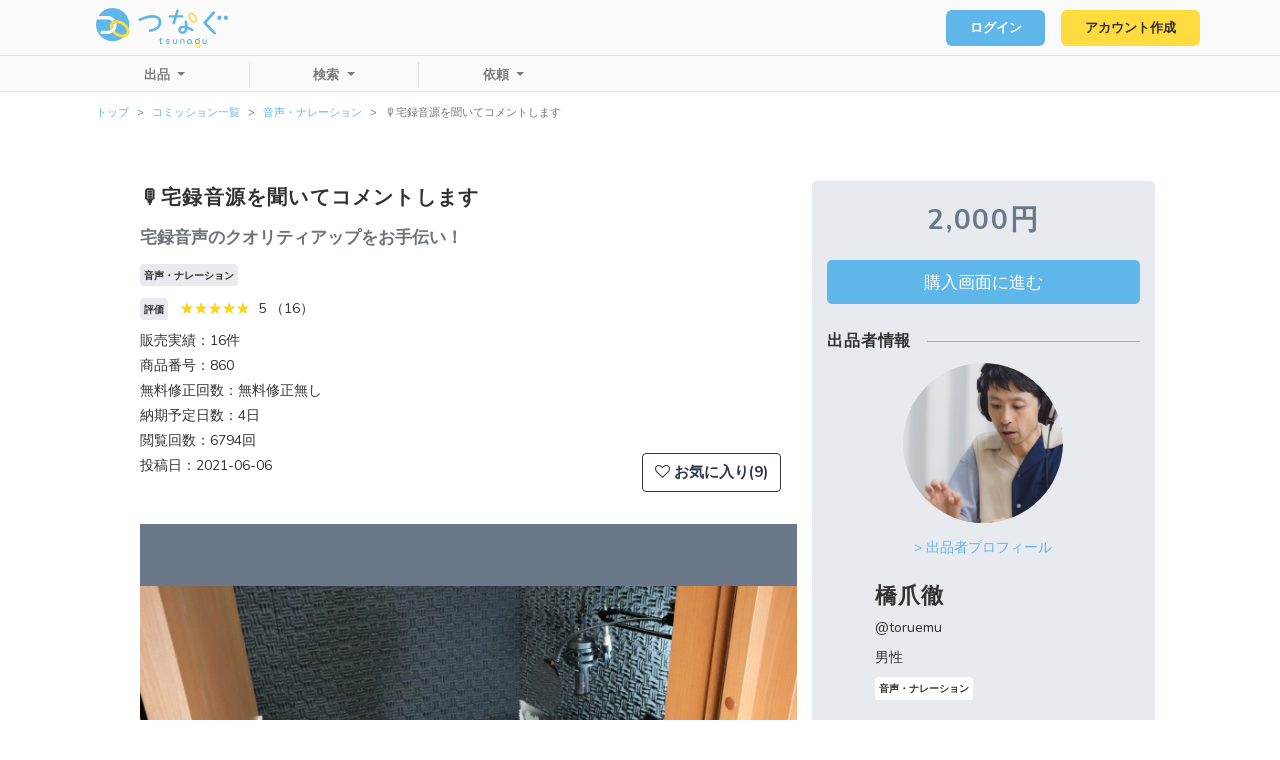

--- FILE ---
content_type: text/html; charset=UTF-8
request_url: https://tsunagu.cloud/products/860
body_size: 13909
content:
<!doctype html>
<html lang="ja">
<head prefix="og: http://ogp.me/ns# fb: http://ogp.me/ns/fb# website: http://ogp.me/ns/website#">
    <meta charset="utf-8">
    <meta name="viewport" content="width=device-width, initial-scale=1">

    <!-- CSRF Token -->
    <meta name="csrf-token" content="GqwWjZcOePBFvqfugSTDJo2YAeKesgHCT3vZmc1z">

    <meta property="og:url" content="https://tsunagu.cloud" />
    <meta property="og:type" content="website" />
    <meta property="og:title" content="    🎙宅録音源を聞いてコメントします
" />
    <meta property="og:description" content="    宅録音声のクオリティアップをお手伝い！
" />
    <meta property="og:site_name" content="つなぐ" />
    <meta property="og:image" content="            https://prod-tsunagu.s3.ap-northeast-1.amazonaws.com/public/product_images/Rv8Tvl4vaMkMZQufXfLSfNmNPIuiTKnW7KmUq7E4sq4EKi42oq.jpg
    " />


            <meta name="description" content="クラウドソーシング「つなぐ」なら安全に手数料を気にせずスキル、知識の売買が可能になります。イラスト制作、ホームページ制作、アプリ開発、ライティングなど趣味や特技を仕事にしたい、気軽に作成を依頼したいなら、使い易い便利な機能が豊富なつなぐをご利用ください。">
    
    <!-- title -->
                        <title>🎙宅録音源を聞いてコメントします宅録音声のクオリティアップをお手伝い！| 音声・ナレーション ｜つなぐ</title>
            
    <!-- Scripts -->
    <script src="https://tsunagu.cloud/js/app.js" defer></script>
    <script src="https://code.jquery.com/jquery-3.4.1.min.js" integrity="sha256-CSXorXvZcTkaix6Yvo6HppcZGetbYMGWSFlBw8HfCJo=" crossorigin="anonymous"></script>
    <script src="https://tsunagu.cloud/js/scripts.js?v=210201" defer></script>

    <!-- Fonts -->
    <link rel="preconnect" href="https://fonts.googleapis.com">
    <link rel="preconnect" href="https://fonts.gstatic.com" crossorigin>
    <link href="https://fonts.googleapis.com/css2?family=Nunito:ital@0;1&display=swap" rel="stylesheet">
    <link href="https://fonts.googleapis.com/css2?family=Nunito:ital,wght@0,700;1,700&display=swap" rel="stylesheet">

    <!-- favicon -->
    <link rel="icon" href="https://tsunagu.cloud/つなぐfavicon.ico">

    <!-- Styles -->
    <link href="https://tsunagu.cloud/css/app.css" rel="stylesheet">
    <link href="https://tsunagu.cloud/css/customize.css" rel="stylesheet">

    <link rel="stylesheet" href="https://maxcdn.bootstrapcdn.com/font-awesome/4.5.0/css/font-awesome.min.css">

            <!-- Global site tag (gtag.js) - Google Analytics -->
        <script async src="https://www.googletagmanager.com/gtag/js?id=G-L18XS5FSH4"></script>
        <script>
        window.dataLayer = window.dataLayer || [];
        function gtag(){dataLayer.push(arguments);}
        gtag('js', new Date());

        gtag('config', 'G-L18XS5FSH4');
        </script>
        <link href="https://cdn.jsdelivr.net/npm/summernote@0.8.18/dist/summernote-bs4.min.css" rel="stylesheet">
    <script src="https://cdn.jsdelivr.net/npm/summernote@0.8.18/dist/summernote-bs4.min.js"></script>
</head>
<body>
    <div id="app" >
        <header class="p-header">
    <!-- ヘッダーナビバー上段 -->
    <div class="top border-bottom">
        <div class="nav navbar navbar-expand-md navbar-light justify-content-between">
            <h1 class="navbar-brand p-header__logo">
                <a href="/">
                    <svg xmlns="http://www.w3.org/2000/svg" viewBox="0 0 189.78 57.45"><g id="レイヤー_2" data-name="レイヤー 2"><g id="Top"><path class="cls-1" d="M77.58,34.45a1.9,1.9,0,0,1-.27-3.78C85.9,29.44,90.17,25.87,90,20a5.26,5.26,0,0,0-2.47-4.67A11.75,11.75,0,0,0,81.32,14c-4.83,0-11.07,1.61-17.57,4.54a1.89,1.89,0,0,1-.78.17A1.9,1.9,0,0,1,62.19,15c7.06-3.18,13.66-4.87,19.07-4.87a15.49,15.49,0,0,1,8.28,2,8.8,8.8,0,0,1,4.37,7.63c.57,10.3-10,13.78-16.06,14.65A1.23,1.23,0,0,1,77.58,34.45Z"/><path class="cls-1" d="M139.2,30a49.22,49.22,0,0,0-7.38-3.39,45,45,0,0,0-.89-7.32,1.8,1.8,0,0,0-3.54.68,46.52,46.52,0,0,1,.78,5.64c-4.17-.79-6.62.12-8.06,1.36A6,6,0,0,0,124,37.28a7.13,7.13,0,0,0,5.79-2.47,9.12,9.12,0,0,0,1.84-4.43,48,48,0,0,1,5.87,2.78A1.8,1.8,0,1,0,139.2,30ZM127,32.51a3.48,3.48,0,0,1-3,1.17,2.19,2.19,0,0,1-2-1.56,2.13,2.13,0,0,1,.47-2.41,4.19,4.19,0,0,1,2.79-.78,13.18,13.18,0,0,1,2.87.36A6.18,6.18,0,0,1,127,32.51Z"/><path class="cls-1" d="M170.51,37.9a2.2,2.2,0,0,1-1.58-.65l-14.2-14.67a1.74,1.74,0,0,1-.06-2.4L167.55,5.5a2.2,2.2,0,0,1,1.65-.71,2.24,2.24,0,0,1,1.29.4,1.76,1.76,0,0,1,.34,2.64L159,21.28l13.07,13.5a1.77,1.77,0,0,1-.21,2.66A2.28,2.28,0,0,1,170.51,37.9Z"/><path class="cls-1" d="M186.71,17.22a3.08,3.08,0,1,1,3.07-3.08A3.08,3.08,0,0,1,186.71,17.22Z"/><path class="cls-1" d="M177.42,17.22a3.08,3.08,0,1,1,3.08-3.08A3.08,3.08,0,0,1,177.42,17.22Z"/><path class="cls-1" d="M111.61,23.64a1.4,1.4,0,0,1-.28-.06,1.8,1.8,0,0,1-1.22-2.24L115.3,3.62a1.81,1.81,0,1,1,3.47,1l-5.19,17.72A1.8,1.8,0,0,1,111.61,23.64Z"/><path class="cls-1" d="M124.26,13.72h-18.2a1.66,1.66,0,1,1,0-3.31h18.2a1.66,1.66,0,0,1,0,3.31Z"/><path class="cls-2" d="M143.49,20.47c-2.37,1.67-6.25.12-8.83-3.54s-2.74-7.84-.37-9.51l1.36,1.93c-1.09.77-1,3.51.94,6.22s4.45,3.73,5.54,3Z"/><path class="cls-2" d="M134.29,7.42c2.37-1.68,6.25-.12,8.83,3.54s2.75,7.83.37,9.51l-1.36-1.94c1.09-.76,1-3.5-.94-6.21s-4.45-3.74-5.54-3Z"/><path class="cls-1" d="M23.88,0A23.9,23.9,0,0,0,3.42,11.54H16.75a12.94,12.94,0,0,1,10.91,6,10.11,10.11,0,0,0-4.57,1.8h0a8.14,8.14,0,0,0-6.33-3H1.23A23.63,23.63,0,0,0,0,23.88,23.88,23.88,0,1,0,23.88,0ZM16.75,37.41H9.05a2.39,2.39,0,1,1,0-4.77h7.7a8.16,8.16,0,0,0,4.35-1.25,8.35,8.35,0,0,0,3.07-3.51,8.08,8.08,0,0,0,.74-3.4,8.5,8.5,0,0,0-.08-1.14,5.87,5.87,0,0,1,4.52-1.76,12.58,12.58,0,0,1,.33,2.9A12.94,12.94,0,0,1,16.75,37.41Z"/><path class="cls-2" d="M24.17,27.88a8.35,8.35,0,0,1-3.07,3.51c-.1-.2-.19-.4-.28-.6-1.5-3.42-1.42-6.73.25-9.3l3.47,2.24A5.06,5.06,0,0,0,24.17,27.88Z"/><path class="cls-2" d="M47,38.19c-1.58,2.44-4.33,3.87-7.8,4l-.58,0h-.14A19.45,19.45,0,0,1,28.11,39a21.32,21.32,0,0,1-4.3-3.66,12.79,12.79,0,0,0,3-2.78,17.3,17.3,0,0,0,3.51,3,15.23,15.23,0,0,0,8.17,2.62c1.33,0,3.75-.31,4.94-2.16l.73.47Z"/><path class="cls-3" d="M29.35,21.58a5.87,5.87,0,0,0-4.52,1.76,8.18,8.18,0,0,0-1.74-4,10.11,10.11,0,0,1,4.57-1.8A12.68,12.68,0,0,1,29.35,21.58Z"/><path class="cls-2" d="M48.27,33.59A8.38,8.38,0,0,1,47,38.19L44.2,36.42,43.47,36c2-3.06-.69-8.45-5.82-11.76a15.51,15.51,0,0,0-8.11-2.62h-.19a5.87,5.87,0,0,0-4.52,1.76,4,4,0,0,0-.29.39l-3.47-2.24a8.08,8.08,0,0,1,2-2.15h0a10.11,10.11,0,0,1,4.57-1.8A18.38,18.38,0,0,1,39.9,20.71a19.25,19.25,0,0,1,7.32,8.21A11.61,11.61,0,0,1,48.27,33.59Z"/><path class="cls-2" d="M147,57.45a4.21,4.21,0,0,1-3.6-2.43,5.35,5.35,0,0,1-.55-3.36A3.84,3.84,0,0,1,144.55,49a3.06,3.06,0,0,1,1.45-.49.78.78,0,0,1,.8.77.81.81,0,0,1-.7.88,1.63,1.63,0,0,0-.8.27,2.19,2.19,0,0,0-.94,1.54,3.48,3.48,0,0,0,.37,2.22c.74,1.41,2.19,2,3.24,1.34a.71.71,0,0,1,1,.31.87.87,0,0,1-.27,1.12,3.06,3.06,0,0,1-1.68.49"/><path class="cls-1" d="M113.61,51.85c-2-.05-3.06-1.08-3.06-2.92V45.49a.75.75,0,1,1,1.5,0v3.44c0,.86.26,1.39,1.57,1.42h.13c1.3,0,1.56-.56,1.56-1.42V45.49a.75.75,0,0,1,1.5,0v3.44c0,1.84-1.08,2.87-3,2.92Z"/><path class="cls-1" d="M156.18,51.85c-2-.05-3.06-1.08-3.06-2.92V45.49a.76.76,0,0,1,.75-.75.75.75,0,0,1,.74.75v3.44c0,.86.27,1.39,1.58,1.42h.13c1.3,0,1.56-.56,1.56-1.42V45.49a.75.75,0,0,1,1.5,0v3.44c0,1.84-1.08,2.87-3,2.92Z"/><path class="cls-1" d="M126.5,51.64a.74.74,0,0,1-.74-.75V47.45c0-.85-.27-1.39-1.58-1.42h-.13c-1.3,0-1.56.57-1.56,1.42v3.44a.75.75,0,0,1-.75.75.74.74,0,0,1-.74-.75V47.45c0-1.84,1.08-2.87,3-2.91h.16c2,0,3,1.07,3,2.91v3.44a.74.74,0,0,1-.75.75"/><path class="cls-1" d="M94.84,46.22H91.12a.75.75,0,0,1,0-1.5h3.72a.75.75,0,0,1,0,1.5"/><path class="cls-1" d="M94,51.8a2.23,2.23,0,0,1-1.4-.43,1.78,1.78,0,0,1-.64-1.46V43.66a.75.75,0,1,1,1.49,0v6.25a.39.39,0,0,0,.09.29c.12.1.5.16,1.17,0A.75.75,0,1,1,95,51.67a5.18,5.18,0,0,1-1,.13"/><path class="cls-1" d="M145.85,51.89a3.69,3.69,0,1,1,3.69-3.69,3.69,3.69,0,0,1-3.69,3.69m0-6a2.37,2.37,0,1,0,2.2,2.36,2.29,2.29,0,0,0-2.2-2.36"/><path class="cls-2" d="M148.34,57.07a.73.73,0,0,1-.64-.41.87.87,0,0,1,.27-1.13,2.22,2.22,0,0,0,.94-1.54,3.55,3.55,0,0,0-.37-2.22,2.69,2.69,0,0,0-2.44-1.61.77.77,0,0,1-.79-.77.8.8,0,0,1,.69-.88,4.15,4.15,0,0,1,3.83,2.43,5.32,5.32,0,0,1,.55,3.35A3.84,3.84,0,0,1,148.72,57a.67.67,0,0,1-.38.11"/><path class="cls-1" d="M134.16,51.86a3.32,3.32,0,0,1-3.36-3.52,3.89,3.89,0,0,1,1.14-2.56,3.63,3.63,0,0,1,5.11-.17,3.35,3.35,0,0,1,1,2.55,3.85,3.85,0,0,1-1.14,2.55h0a3.89,3.89,0,0,1-2.56,1.14h-.16m.5-5.73a2.37,2.37,0,0,0-1.66.71,2.4,2.4,0,0,0-.71,1.56,1.86,1.86,0,0,0,2,2,2.44,2.44,0,0,0,2.28-2.28,1.9,1.9,0,0,0-.54-1.43,1.83,1.83,0,0,0-1.33-.53"/><path class="cls-1" d="M138.46,51.74a.69.69,0,0,1-.5-.2l-1.45-1.33a.75.75,0,0,1,1-1.1L139,50.45a.74.74,0,0,1,0,1,.72.72,0,0,1-.55.24"/><path class="cls-1" d="M147.67,46.11a.87.87,0,0,1-.31-.07.75.75,0,0,1-.37-1l.81-1.79a.75.75,0,0,1,1.36.61l-.81,1.79a.74.74,0,0,1-.68.45"/><path class="cls-1" d="M103.18,51.69c2.06,0,3-1.16,3-2.25a1.93,1.93,0,0,0-1.41-1.79,8.8,8.8,0,0,0-1.41-.35,6.62,6.62,0,0,1-1-.25c-.38-.13-.54-.39-.51-.63s.6-.51,1.2-.51a4.59,4.59,0,0,1,2,.58.7.7,0,0,0,.82-.32.66.66,0,0,0-.1-.75,3.42,3.42,0,0,0-2.45-.87h-.11c-1.62,0-2.8.86-2.8,2.05a1.81,1.81,0,0,0,1.36,1.69,9.29,9.29,0,0,0,1.21.29,5.76,5.76,0,0,1,1.32.35.64.64,0,0,1,.45.56c0,.42-.49.83-1.44.83h-.06a2.42,2.42,0,0,1-1.79-.77.74.74,0,0,0-1,.12.75.75,0,0,0,0,.89,3.51,3.51,0,0,0,2.78,1.13Z"/></g></g></svg>                </a>
            </h1>
            <nav class="d-flex d-md-block" id="">
                <ul class="navbar-nav mr-1 mr-md-0">
                                                            <li class="mr-1 mr-md-3">
                            <a class="c-button c-button--small c-button--deco c-button--primary" href="https://tsunagu.cloud/login">ログイン</a>
                        </li>
                                                                <li class="">
                            <a class="c-button c-button--small c-button--deco" href="https://tsunagu.cloud/register">アカウント作成</a>
                        </li>
                                                    </ul>
                <button class="navbar-toggler p-header__menu" type="button"></button>
            </nav>
        </div>
    </div>
    <!-- /ヘッダーナビバー上段 -->
    <!-- ヘッダーナビバー下段 -->
    
    <div class="d-none d-md-block bottom border-bottom p-header__nav">
        <div>
            <nav class="nav navbar navbar-expand-md navbar-light">
                                <ul class="navbar-nav px-5 left dropdown">
                    <a class="nav-link dropdown-toggle" href="#" id="dropdownMenuLink" role="button" data-toggle="dropdown" aria-haspopup="true" aria-expanded="false">
                        出品
                    </a>
                    <div class="dropdown-menu" aria-labelledby="dropdownMenuLink">
                        <a class="dropdown-item w-auto" data-toggle="modal" data-target="#commisionModal">コミッション</a>
                        <a class="dropdown-item w-auto" data-toggle="modal" data-target="#existProductModal">既存・キャラ販売</a>
                        <a class="dropdown-item w-auto" data-toggle="modal" data-target="#auctionModal">オークション</a>
                        <a class="dropdown-item w-auto" data-toggle="modal" data-target="#subscriptionModal">サブスク</a>
                    </div>
                </ul>
                <ul class="navbar-nav px-5 left dropdown">
                    <a class="nav-link dropdown-toggle" href="#" id="dropdownMenuLink" role="button" data-toggle="dropdown" aria-haspopup="true" aria-expanded="false">
                        検索
                    </a>
                    <div class="dropdown-menu" aria-labelledby="dropdownMenuLink">
                        <a class="dropdown-item w-auto" href="https://tsunagu.cloud/users">ユーザー</a>
                        <a class="dropdown-item w-auto" href="https://tsunagu.cloud/products">コミッション</a>
                        <a class="dropdown-item w-auto" href="https://tsunagu.cloud/exist_products">既存・キャラ販売</a>
                        <a class="dropdown-item w-auto" href="https://tsunagu.cloud/auctions">オークション</a>
                        <a class="dropdown-item w-auto" href="https://tsunagu.cloud/subscriptions">サブスク</a>
                        <a class="dropdown-item w-auto" href="https://tsunagu.cloud/portfolios">ポートフォリオ</a>
                        <a class="dropdown-item w-auto" href="https://tsunagu.cloud/job_requests">募集中の仕事</a>
                    </div>
                </ul>
                <ul class="navbar-nav px-5 dropdown">
                    <a class="nav-link dropdown-toggle" href="#" id="dropdownMenuLink" role="button" data-toggle="dropdown" aria-haspopup="true" aria-expanded="false">
                        依頼
                    </a>
                    <div class="dropdown-menu" aria-labelledby="dropdownMenuLink">
                        <a class="dropdown-item w-auto" href="https://tsunagu.cloud/users">個人への依頼</a>
                        <a class="dropdown-item w-auto" href="https://tsunagu.cloud/job_requests/create">全体へ依頼</a>
                    </div>
                </ul>

                            </nav>
        </div>
    </div>

    
    <div class="d-md-none bottom border-bottom p-header__nav" style="overflow-y: scroll"> <!-- scssのコンパイルがうまくできないので一旦style属性で書きます -->
        <div>
            <ul class="list-unstyled">
                                <li class="mb-3">
                    <a class="dropdown-toggle" data-toggle="collapse" href="#collapse1" role="button" aria-expanded="false" aria-controls="collapse1">出品</a>
                    <div class="collapse show" id="collapse1">
                        <a class="dropdown-item w-auto mt-1" data-toggle="modal" data-target="#commisionModal">　コミッション</a>
                        <a class="dropdown-item w-auto mt-1" data-toggle="modal" data-target="#existProductModal">　既存・キャラ販売</a>
                        <a class="dropdown-item w-auto mt-1" data-toggle="modal" data-target="#auctionModal">　オークション</a>
                        <a class="dropdown-item w-auto mt-1" data-toggle="modal" data-target="#subscriptionModal">　サブスク</a>
                    </div>
                </li>
                <li class="mb-3">
                    <a class="dropdown-toggle" data-toggle="collapse" href="#collapse2" role="button" aria-expanded="false" aria-controls="collapse2">検索</a>
                    <div class="collapse show" id="collapse2">
                        <a class="dropdown-item w-auto mt-1" href="https://tsunagu.cloud/users">　ユーザー</a>
                        <a class="dropdown-item w-auto mt-1" href="https://tsunagu.cloud/products">　コミッション</a>
                        <a class="dropdown-item w-auto mt-1" href="https://tsunagu.cloud/exist_products">　既存・キャラ販売</a>
                        <a class="dropdown-item w-auto mt-1" href="https://tsunagu.cloud/auctions">　オークション</a>
                        <a class="dropdown-item w-auto mt-1" href="https://tsunagu.cloud/subscriptions">　サブスク</a>
                        <a class="dropdown-item w-auto mt-1" href="https://tsunagu.cloud/portfolios">　ポートフォリオ</a>
                        <a class="dropdown-item w-auto mt-1" href="https://tsunagu.cloud/job_requests">　募集中の仕事</a>
                    </div>
                </li>

                <li class="mb-3">
                    <a class="dropdown-toggle" data-toggle="collapse" href="#collapse3" role="button" aria-expanded="false" aria-controls="collapse3">依頼</a>
                    <div class="collapse show" id="collapse3">
                        <a class="dropdown-item w-auto mt-1" href="https://tsunagu.cloud/users">　個人への依頼</a>
                        <a class="dropdown-item w-auto mt-1" href="https://tsunagu.cloud/job_requests/create">　全体へ依頼</a>
                    </div>
                </li>

                            </ul>

        </div>
    </div>
    <!-- /ヘッダーナビバー下段 -->
    <div class="p-header__overlay"></div>
</header>

        <main class="">
            <ol class="breadcrumb m-0 ml-md-5 pl-md-5 small bg-white">
        
                            <li class="breadcrumb-item"><a href="https://tsunagu.cloud">トップ</a></li>
            
        
                            <li class="breadcrumb-item"><a href="https://tsunagu.cloud/products">コミッション一覧</a></li>
            
        
                            <li class="breadcrumb-item"><a href="https://tsunagu.cloud/products/categories/13">音声・ナレーション</a></li>
            
        
                            <li class="breadcrumb-item active">🎙宅録音源を聞いてコメントします</li>
            
            </ol>

<style>
.breadcrumb-item + .breadcrumb-item::before {
    content: '>';
}
</style>
                            <div class="container pb-5 mt-5">
        <div class="row justify-content-center p-product--single">
            <div class="col-md-8">
                <div class="mb-4">
                                        <h2 class="h2">🎙宅録音源を聞いてコメントします</h2>
                    <h5 class="h5 text-muted">宅録音声のクオリティアップをお手伝い！</h5>
                    <p class="badge bg-light mr-3 mt-1 h5">音声・ナレーション</p>
                    <p class="mb-0">
                        <span class="badge bg-light mr-2 mt-1 h5">評価</span>
                        <span class="star5_rating mr-2"
                            data-rate="5"></span>5
                        （16）
                    </p>
                    <p class="mb-0">販売実績：16件</p>
                    <p class="mb-0">商品番号：860</p>
                    <p class="mb-0">無料修正回数：無料修正無し</p>
                    <p class="mb-0">納期予定日数：4日</p>
                    <p class="mb-0">閲覧回数：6794回</p>
                    <div class="row">
                        <div class="col-5 pr-0">
                            <p>投稿日：2021-06-06</p>
                        </div>
                        <div class="col text-right mr-2 mr-md-3 pl-0">
                            <button type="button" class="btn h4 btn-outline-dark"
                                onclick="document.getElementById('favorite-form').submit();">
                                                                    <i class="fa fa-heart-o"></i>
                                                                お気に入り(9)
                            </button>
                        </div>
                        <form id="favorite-form" action="https://tsunagu.cloud/products860/favorite" method="POST"
                            class="d-none">
                            <input type="hidden" name="_token" value="GqwWjZcOePBFvqfugSTDJo2YAeKesgHCT3vZmc1z">                        </form>
                    </div>
                </div>
                <div class="">
                                            
                        <div id="carouselExampleControls" class="carousel slide bg-secondary" data-ride="carousel slide"
                            data-interval="false">
                            <div class="carousel-inner mt-2">
                                                                                                            
                                        <div class="carousel-item active c-ofi c-ofi--all">
                                            <img class="d-block w-100" data-toggle="modal"
                                                data-target="#imageModal0"
                                                src="https://prod-tsunagu.s3.ap-northeast-1.amazonaws.com/public/product_images/Rv8Tvl4vaMkMZQufXfLSfNmNPIuiTKnW7KmUq7E4sq4EKi42oq.jpg">
                                        </div>
                                                                                                                                                <div class="carousel-item c-ofi c-ofi--all">
                                            <img class="d-block w-100" data-toggle="modal"
                                                data-target="#imageModal1"
                                                src="https://prod-tsunagu.s3.ap-northeast-1.amazonaws.com/public/product_images/BKkn3Zmf0ZL2YS3vd3wbP6FY8gukSfOP8BB7yOfcrc487lTAeh.jpg">
                                        </div>
                                                                                                                                                <div class="carousel-item c-ofi c-ofi--all">
                                            <img class="d-block w-100" data-toggle="modal"
                                                data-target="#imageModal2"
                                                src="https://prod-tsunagu.s3.ap-northeast-1.amazonaws.com/public/product_images/oVyCuaUjkz5BJ0d2JUnGEW9KYUl6SrmX8OSLW7GDF1lm3RZ5XE.jpg">
                                        </div>
                                                                                                </div>
                            <a class="carousel-control-prev" href="#carouselExampleControls" role="button"
                                data-slide="prev">
                                <span class="carousel-control-prev-icon" aria-hidden="true"></span>
                                <span class="sr-only">Previous</span>
                            </a>
                            <a class="carousel-control-next" href="#carouselExampleControls" role="button"
                                data-slide="next">
                                <span class="carousel-control-next-icon" aria-hidden="true"></span>
                                <span class="sr-only">Next</span>
                            </a>
                        </div>

                                                    
                            <div class="modal fade" id="imageModal0" tabindex="-1" role="dialog"
                                aria-labelledby="imageModalLabel" aria-hidden="true">
                                <div class="modal-dialog modal-dialog-centered modal-lg" role="document">
                                    <img src="https://prod-tsunagu.s3.ap-northeast-1.amazonaws.com/public/product_images/Rv8Tvl4vaMkMZQufXfLSfNmNPIuiTKnW7KmUq7E4sq4EKi42oq.jpg" class="img-fluid" />
                                </div>
                            </div>
                                                    
                            <div class="modal fade" id="imageModal1" tabindex="-1" role="dialog"
                                aria-labelledby="imageModalLabel" aria-hidden="true">
                                <div class="modal-dialog modal-dialog-centered modal-lg" role="document">
                                    <img src="https://prod-tsunagu.s3.ap-northeast-1.amazonaws.com/public/product_images/BKkn3Zmf0ZL2YS3vd3wbP6FY8gukSfOP8BB7yOfcrc487lTAeh.jpg" class="img-fluid" />
                                </div>
                            </div>
                                                    
                            <div class="modal fade" id="imageModal2" tabindex="-1" role="dialog"
                                aria-labelledby="imageModalLabel" aria-hidden="true">
                                <div class="modal-dialog modal-dialog-centered modal-lg" role="document">
                                    <img src="https://prod-tsunagu.s3.ap-northeast-1.amazonaws.com/public/product_images/oVyCuaUjkz5BJ0d2JUnGEW9KYUl6SrmX8OSLW7GDF1lm3RZ5XE.jpg" class="img-fluid" />
                                </div>
                            </div>
                                            
                </div>
                <p class="small mb-5 text-right">※画像押すと拡大表示できます</p>
                
                <div class="mb-5 mt-3">
                    <table class="table">
                        <tbody>
                            <tr>
                                <th width="22%">内容</th>
                                <td>
                                    <p>貴方の収録した宅録音声を聞いて、音のプロがコメントします。<br />
宅録音声のクオリティに悩みや不安のある方、さらに品質を向上させたい方、お気軽にご利用下さい。<br />
<br />
マイキングや録音レベル調整、防音や遮音、整音のこと、<br />
気軽にプロのコメントをもらってみませんか？<br />
<br />
<br />
■ 商品概要<br />
 ・宅録のナレーションや台詞音声を提供いただけますと、それに対して具体的なアドバイスができます<br />
<br />
■ こんな人におすすめ<br />
・プロとして宅録を仕事にしていきたいナレーター/声優の方<br />
 ・自分の録った音声がクオリティ的に問題ないか知りたい<br />
・宅録で声優やナレーターの仕事をしていきたいが（あるいはもう既にしているが）、自分の音声が適切なのか知りたい<br />
・宅録の音声をクオリティアップさせたいが、他に何をやったらいいか分からない<br />
・とにかく宅録の音声をプロに聞いてほしい<br />
<br />
<br />
■サービス提供者のスキル・経歴<br />
 ・2006年よりフリーの音響エンジニアとして音声コンテンツを中心に活動<br />
・WEBラジオ、ネットテレビ、ボイスサンプル、リーディングシアター、公録など多方面に活躍<br />
・2015年よりオーディオライターとして活動。音のクオリティアップについてより深く探求し解説する<br />
・2017年に自宅にプライベートスタジオを施工。音声録音ブースを併設<br />
・2013年よりプロ作曲家とハイレゾ音楽を制作するユニットを結成。世界初配信のハイレゾ音源を制作（768kHz/32bit整数、384kHz/ネイティブ32bit整数）<br />
・20代は、声優を目指して9年ほど芝居をしていた経験あり。多数の同人活動を通じてプロの方とも共演。録られる側の立場にも寄り添うエンジニア</p>
                                </td>
                            </tr>
                            <tr>
                                <th>購入者へのお願い</th>
                                <td>
                                    <p>■提出する音声データー<br />
・1分以内のWAV素材を提出して下さい。（素材の種類は1点のみ）<br />
・提出には、ギガファイル便やfirestorageなどのサーバーアップをご利用下さい。<br />
・整音前と整音後、両方の提出をお勧めします。（各1点ずつ）<br />
⇒「整音」とは、収録した音声をクライアントに納品するまでに普段やっている処理をして頂ければ結構です。<br />
・整音前と整音後、どちらか一方の提出の場合は、整音前のみ受付けております。<br />
<br />
■ 購入にあたってのお願い<br />
 ・こちらから受付の返信をしたあと、音声データの提出が1週間経っても行われない方はキャンセル扱いとなります。<br />
<br />
■ よくある質問<br />
 Q. 事前に自分の録音環境等を伝えなくていいのですか？<br />
 A. 伝えていただく必要はありません。音声のみを聞いてコメントすることで、作業を簡便にし価格を極限まで下げることにいたしました。<br />
<br />
Q.何度も申し込んでいいですか？<br />
A.ぜひお申し込み下さい。アドバイスを元に改善した音源を聞いてほしいというご要望はもちろん、素材の種類を変えて再申し込みなど受付けています（例：台詞⇒ナレーション等）。<br />
申し込みの重複はお控え下さい。やり取りが完了した後、次のお申し込みをお願いします。<br />
<br />
 Q. 自分の環境を踏まえた具体的なアドバイスをもらいたいのですが？<br />
 A. もう一つの商品である「【お気軽版】宅録音源を聞いてコメントします🎤」をご利用下さい。<br />
<br />
Q.コメントってどのくらいの文章量でもらえるのですか？<br />
A.特にお約束する文字数はありません。<br />
音声のみを聞いてコメントしますので、短文になることもあれば、長文になることもあります。要点を抑えてコメントします。<br />
<br />
Q.コメントの内容が意味不明/理解不能だったら？<br />
A.本サービスは、プロとして活動をされている方、あるいはプロを目指している方を対象としています。宅録のお仕事は、音質も含めて貴方のスキルと評価されます。<br />
分かり易い表現を心がけますが、コメントの内容について質問されてもお答えいたしかねる場合があります。分からないことを見つけて勉強をする、そのきっかけにしていただければ幸いです。</p>
                                </td>
                            </tr>
                        </tbody>
                    </table>
                </div>
                <div class="card border-0">
                    <div class="card-header bg-white">
                        <h3>評価（16件）</h3>
                        <p class="h2">
                            <span class="star5_rating mr-2" data-rate="5"></span>
                            5
                        </p>
                    </div>
                    <div class="card-body p-2">
                                                                                    <div class="card border-top-0 border-right-0 border-left-0 p-2">
                                    <div class="card-header bg-white border-0 pl-0 d-flex align-items-center">
                                        <div class="p-profile pr-2">
                                            <div class="avatar avatar--cardSize c-ofi ml-0 mb-2">
                                                                                                                                                    <img class="w-100 img-fluid"
                                                        src="https://prod-tsunagu.s3.ap-northeast-1.amazonaws.com/public/icon/111967784344143782152_6875f5914a4ee.jpg">
                                                                                                                                    </div>
                                    </div>
                                    <div class="d-flex w-100">
                                        <p class="mb-1 mr-auto">ゆゆゆ</p>
                                        <p class="flex-shrink-1">2025-07-28 16:21:25</p>
                                    </div>
                                </div>
                                <div class="card-body p-0">
                                    <span class="star5_rating" data-rate="5"></span>
                                    <p class="pt-2">
                                        迅速・丁寧にご対応いただきました！
コメントの量も思った以上に頂けて感激いたしました。
プロの方に気軽な値段で音源を聞いていただけて、自分では分からない改善点も見つかり大変ありがたいです。また購入させていただきたいと思います！
                                    </p>
                                </div>
                            </div>
                                                        <div class="card border-top-0 border-right-0 border-left-0 p-2">
                                    <div class="card-header bg-white border-0 pl-0 d-flex align-items-center">
                                        <div class="p-profile pr-2">
                                            <div class="avatar avatar--cardSize c-ofi ml-0 mb-2">
                                                                                                                                                    <img class="w-100 img-fluid"
                                                        src="https://prod-tsunagu.s3.ap-northeast-1.amazonaws.com/public/icon/112411770494466679609_66c5b69f4a54d.jpg">
                                                                                                                                    </div>
                                    </div>
                                    <div class="d-flex w-100">
                                        <p class="mb-1 mr-auto">冨山</p>
                                        <p class="flex-shrink-1">2024-08-23 13:55:52</p>
                                    </div>
                                </div>
                                <div class="card-body p-0">
                                    <span class="star5_rating" data-rate="5"></span>
                                    <p class="pt-2">
                                        先日タイムチケットの方でもお世話になり、今回そのアドバイスをもとに収録した音声を、こちらにて聞いていただきました！
低価格なのに詳しく色々な可能性をご教示いただき、ありがとうございました！
アドバイス通りしてみたことでうちの機材ってこんなに綺麗に録音できたんだ！と感動しました。
個人で調べることにも限界があると感じ今回お願いしたのですが、自分の持ってる機材の良さを引き出せ、また問題も解決できて本当に嬉しいです。ありがとうございました。本当におすすめです！！
                                    </p>
                                </div>
                            </div>
                                                        <div class="card border-top-0 border-right-0 border-left-0 p-2">
                                    <div class="card-header bg-white border-0 pl-0 d-flex align-items-center">
                                        <div class="p-profile pr-2">
                                            <div class="avatar avatar--cardSize c-ofi ml-0 mb-2">
                                                                                                                                                    <img class="w-100 img-fluid"
                                                        src="https://prod-tsunagu.s3.ap-northeast-1.amazonaws.com/public/icon/NRFaE7mnXRElQvbjuPtoI7A2mjUyHGv6R9VYpS5ZbpSuIheXpU.png">
                                                                                                                                    </div>
                                    </div>
                                    <div class="d-flex w-100">
                                        <p class="mb-1 mr-auto">日向あおい</p>
                                        <p class="flex-shrink-1">2023-08-23 17:41:28</p>
                                    </div>
                                </div>
                                <div class="card-body p-0">
                                    <span class="star5_rating" data-rate="5"></span>
                                    <p class="pt-2">
                                        整音についていろんな記事を読んだりして頑張ってはみるものの、
プロの方に聴いていただくのがいちばんいいんだと実感しました。
自分の収録音声についてコメントをいただけ、
改善点も細かく教えていただけて、
本当に助かりました。
とてもオススメなサービスです。
ありがとうございました。
                                    </p>
                                </div>
                            </div>
                                                        <div class="card border-top-0 border-right-0 border-left-0 p-2">
                                    <div class="card-header bg-white border-0 pl-0 d-flex align-items-center">
                                        <div class="p-profile pr-2">
                                            <div class="avatar avatar--cardSize c-ofi ml-0 mb-2">
                                                                                                                                                    <img class="w-100 img-fluid"
                                                        src="https://prod-tsunagu.s3.ap-northeast-1.amazonaws.com/public/icon/117889788175041054694_63d8af23db951.jpg">
                                                                                                                                    </div>
                                    </div>
                                    <div class="d-flex w-100">
                                        <p class="mb-1 mr-auto">S</p>
                                        <p class="flex-shrink-1">2023-02-06 16:11:41</p>
                                    </div>
                                </div>
                                <div class="card-body p-0">
                                    <span class="star5_rating" data-rate="5"></span>
                                    <p class="pt-2">
                                        とても丁寧に答えてくださいました。
音質を改善し、また聞いてもらいたいと思います。
音質環境にお悩みの方は
一度こちらをご利用されてみてはいかがでしょう！
                                    </p>
                                </div>
                            </div>
                                                        <div class="card border-top-0 border-right-0 border-left-0 p-2">
                                    <div class="card-header bg-white border-0 pl-0 d-flex align-items-center">
                                        <div class="p-profile pr-2">
                                            <div class="avatar avatar--cardSize c-ofi ml-0 mb-2">
                                                                                                                                                    <img class="w-100 img-fluid"
                                                        src="https://prod-tsunagu.s3.ap-northeast-1.amazonaws.com/public/icon/RGiZ6wSaZul1j7a7c6iqC38X4d8Iw0AdSetfzJk9yjqs5bHqQN.jpg">
                                                                                                                                    </div>
                                    </div>
                                    <div class="d-flex w-100">
                                        <p class="mb-1 mr-auto">どぅら猫</p>
                                        <p class="flex-shrink-1">2022-05-09 13:47:16</p>
                                    </div>
                                </div>
                                <div class="card-body p-0">
                                    <span class="star5_rating" data-rate="5"></span>
                                    <p class="pt-2">
                                        宅録音声のクオリティについて以前から不安要素があったのですが、橋爪さんの的確なアドバイスのおかげでそれらが解消でき、今後の改善方法も明確に分かりました。録音環境や音質について悩んでいる方や、具体的なフィードバックが欲しい方に大変オススメです！次回もまた橋爪さんにご依頼したいです。
                                    </p>
                                </div>
                            </div>
                                                            </div>
                <nav>
        <ul class="pagination flex-nowrap">
            
                            <li class="page-item disabled" aria-disabled="true" aria-label="&laquo; 前">
                    <span class="page-link px-2 px-md-3" aria-hidden="true">&lsaquo;</span>
                </li>
            
            
                            
                
                
                                                                                        <li class="page-item active" aria-current="page"><span class="page-link px-2 px-md-3">1</span></li>
                                                                                                <li class="page-item"><a class="page-link px-2 px-md-3" href="https://tsunagu.cloud/products/860?page=2">2</a></li>
                                                                                                <li class="page-item"><a class="page-link px-2 px-md-3" href="https://tsunagu.cloud/products/860?page=3">3</a></li>
                                                                                                <li class="page-item"><a class="page-link px-2 px-md-3" href="https://tsunagu.cloud/products/860?page=4">4</a></li>
                                                                        
            
                            <li class="page-item">
                    <a class="page-link px-2 px-md-3" href="https://tsunagu.cloud/products/860?page=2" rel="next" aria-label="次 &raquo;">&rsaquo;</a>
                </li>
                    </ul>
    </nav>

            </div>
        </div>

        <!-- 右バー -->
        <div class="col-md-4 bg-light rounded-lg pb-3 mx-md-0 mx-3">
            <!-- 購入するボタン -->
            <div class="mb-4">
                                    <h2 class="text-center text-secondary h1 m-3">
                        2,000円
                    </h2>
                                                    
                                                                        <a href="https://tsunagu.cloud/select_payment_method_for_product/860"
                                class="btn btn-primary btn-lg btn-block text-white">
                                                                    購入画面に進む
                                                            </a>
                                                                        </div>

            <!-- 出品者情報 -->
            <div>
                <h4 class="h3 c-title--line"><span>出品者情報</span></h4>
                <div class="mb-5">
                    <div class="avatar c-ofi">
                                                    <img class="w-100 img-fluid"
                                src="https://prod-tsunagu.s3.ap-northeast-1.amazonaws.com/public/icon/gFCRmijytSQ0BBZdJmRRfzZjoVi5FGQWH9Hk5w41SxGPkfz9Gw.jpg">
                                            </div>
                    <div class="text-center mb-4">
                        <a
                            href="https://tsunagu.cloud/users/toruemu">>
                            出品者プロフィール</a>
                    </div>
                    <div class="mb-3 px-5">
                        <h4 class="name">橋爪徹</h4>

                        <div class="account mb-2">@toruemu</div>
                                                    <div class="account mb-2">男性</div>
                                                                                                    <span class="badge bg-white mr-3 h6">音声・ナレーション</span>
                                            </div>
                    <div>

                    </div>
                </div>
                <h4 class="h3 c-title--line"><span>この出品をシェア</span></h4>
                <div>
                    <div class="text-center">
                        <div class="icon">
                            <a href="https://twitter.com/intent/tweet?text=出品者：橋爪徹%0a商品名：🎙宅録音源を聞いてコメントします&url=https://tsunagu.cloud/products/860&hashtags=つなぐ"
                                rel="nofollow"
                                onClick="window.open(encodeURI(decodeURI(this.href)),'twwindow','width=550, height=450, personalbar=0, toolbar=0, scrollbars=1'); return false;"
                                class="c-button c-button--primary"><svg xmlns="http://www.w3.org/2000/svg"
     viewBox="0 0 512 512"
     class="inline-block"
     style="width: 1em; height: 1em; vertical-align: -0.125em;"
     fill="currentColor">
    <path d="M389.2 48h70.6L305.6 224.2 487 464H345L233.7 318.6 106.5 464H35.8L200.7 275.5 26.8 48H172.4L272.9 180.9 389.2 48zM364.4 421.8h39.1L151.1 88h-42L364.4 421.8z"/>
</svg>
</a>
                        </div>
                        <div class="icon">
                            <a href="http://www.facebook.com/share.php?u=https://tsunagu.cloud/products/860"
                                rel="nofollow"
                                onClick="window.open(encodeURI(decodeURI(this.href)),'fbwindow','width=550, height=450, personalbar=0, toolbar=0, scrollbars=1'); return false;"
                                class="c-button c-button--fb"><i class="fa fa-facebook"></i></a>
                        </div>
                    </div>
                </div>
            </div>
        </div>
    </div>
    <!-- <div class="row">
        <div class="col-md-8">
            <div class="card my-5">
                <div class="card-body">
                    <h1>評価</h1>
                </div>
            </div>
        </div>
    </div> -->
</div>

<script>
    document.addEventListener('DOMContentLoaded', function() {
        const checkboxes = document.querySelectorAll('.egg-checkbox');
        const purchaseButton = document.getElementById('purchaseButton');

        function updatePurchaseButton() {
            const allChecked = Array.from(checkboxes).every(checkbox => checkbox.checked);
            purchaseButton.disabled = !allChecked;
            purchaseButton.classList.toggle('disabled', !allChecked);
            purchaseButton.classList.toggle('enabled', allChecked);
        }

        checkboxes.forEach(checkbox => {
            checkbox.addEventListener('change', updatePurchaseButton);
        });

        updatePurchaseButton(); // 初期状態を設定
    });
</script>
        </main>
        <footer class="">
    <div class="p-footer__bottom">
	<ul>
		<li><a href="https://tsunagu.cloud/terms-of-service">利用規約</a></li>
		<li><a href="https://tsunagu.cloud/privacy-policy">プライバシーポリシー</a></li>
		<li><a href="https://tsunagu.cloud/tokushou">特定商取引法に基づく表記</a></li>
		<li><a href="https://tsunagu.cloud/questions">よくある質問</a></li>
		<li><a href="https://tsunagu.cloud/how_to">簡単な使い方</a></li>
		<li><a href="https://tsunagu.cloud/contact/create">お問い合わせ</a></li>
		<li><a href="https://twitter.com/tsunagu_cloud">公式X</a></li>
		<li>パートナー企業： <a href="https://minna-systems.co.jp/" target="_blank">株式会社みんなシステムズ</a>　/　<a href="https://itachi.co.jp/" target="_blank">株式会社イタチ</a></li>
	</ul>
	<div>©2022 tsunagu</div>
</div>
</footer>            </div>
    <div class="js_now-processing">
    <div class="spinner">
        <i class="fa fa-spinner fa-5x fa-pulse"></i>
    </div>
</div>


<style>
    .js_toggle_now-processing.button_color_disabled {
        background-color: #ccc !important;
        border-color    : #ccc !important;
    }

    .js_now-processing {
        display: none; /* 通常時は非表示 */
        width: 100%;
        height : 100vh;
        background-color: rgb(0, 0, 0, 0.2);
        position: fixed;
        top: 0;
        left: 0;
    }
    .js_now-processing > .spinner {
        color: white;
        position: absolute;
        z-index: 1000;
        top: 50%;
        left: 50%;
        transform: translate(-50%, -50%);
    }
</style>


<script>
    $(function() {
        // スピナーを表示してボタンを無効化(っぽく見せる)
        $('#form').on('submit', function(event) {
            // 必須項目が全て入力済みかどうかチェック
            //    <input required>が調査対象
            let hasFormFilled = $('#form').get(0).checkValidity();
            if(!hasFormFilled) {
                return;
            }

            // スピナー表示
            toggleButton();        // ボタンの無効化
            toggleNowProcessing(); // スピナーの表示
        });

        // ボタンの色を変えて無効っぽく見せる
        //     <button type="submit"></button>で普通に登録・更新処理をするときは
        //     disabledを付与するとsubmitされなくなってしまうため、ボタンの色を変えて「無効っぽく」見せるようにする。
        //     (スピナーを最前面に表示していればボタンは二度押しできないのでdisabledにしなくても問題ない)
        function toggleButton() {
            $('.js_toggle_now-processing').toggleClass('button_color_disabled');
        }

        // スピナーの表示/非表示の切り替え
        function toggleNowProcessing() {
            $('.js_now-processing').toggle();
        }
    });
</script>

    
    
        <script>
        $(function() {
            $('.js-clear-notifications').on('click', function() {
                $.ajax({
                    type: 'GET',
                    url: '/notification/clear/' + null,
                })
            })
        })
    </script>

    
        
    <div class="modal fade" id="commisionModal" tabindex="-1" aria-labelledby="commisionModalLabel" aria-hidden="true">
        <div class="modal-dialog modal-dialog-centered">
            <div class="modal-content">
                <div class="modal-body mx-auto">
                    <p class="mb-0">
                        クライアントと相談しながら制作する商品に向いた出品方法です。<br>
                        購入を相談経由（購入制限にチェック）にすることで、注文内容に合わせて柔軟に価格を変更し販売することが可能となります。（つなぐではいわゆる専用出品というものが不要です）<br>
                        メッセージ機能のみで、商品の価格設定から販売・納品まで簡単に行うことができます。
                    </p>
                </div>
                <div class="modal-footer text-center d-flex justify-content-around">
                    <a href="https://tsunagu.cloud/products/create" class="btn btn-dark text-white">
                        コミッション出品フォームへ
                    </a>
                </div>
            </div>
        </div>
    </div>
    
    <div class="modal fade" id="existProductModal" tabindex="-1" aria-labelledby="existProductModalLabel" aria-hidden="true">
        <div class="modal-dialog modal-dialog-centered">
            <div class="modal-content">
                <div class="modal-body mx-auto">
                    <p class="mb-0">
                        コミッション（オーダーメイド）ではない既に完成しているオリジナル商品の販売に適した出品方法です。<br>
                        販売人数を一人限定や複数人など選択可能であり、納品作業も自動で行うことができます。<br>
                        SNS用イラストやアイコンはもちろん、TRPG用立ち絵、Vtuber用モデル、Live2Dのモデリングデータ等様々な用途の出品に利用できます。<br>
                        ※AIチェック項目がありますので必ず確認してください
                    </p>
                </div>
                <div class="modal-footer text-center d-flex justify-content-around">
                    <a href="https://tsunagu.cloud/exist_products/create" class="btn btn-dark text-white">
                        既存・キャラ販売出品フォームへ
                    </a>
                </div>
            </div>
        </div>
    </div>
    
    <div class="modal fade" id="auctionModal" tabindex="-1" aria-labelledby="auctionModalLabel" aria-hidden="true">
        <div class="modal-dialog modal-dialog-centered">
            <div class="modal-content">
                <div class="modal-body mx-auto">
                    <p class="mb-0">
                        入札者が値段を付け、一番高い価格を提示した人が商品を落札します。<br>
                        スタート時の価格設定以外に即決価格の設定が可能。また分単位で終了時刻を設定することもできます。<br>
                        既に完成しているオリジナルの商品（イラストやLive2Dのモデリングデータ等）の出品が可能です。<br>
                        著作権の有無に関わらず転売は禁止であり、著作権を自身が保有しているオリジナル商品のみ出品可能です。<br>
                        ※AIチェック項目がありますので必ず確認してください
                    </p>
                </div>
                <div class="modal-footer text-center d-flex justify-content-around">
                    <a href="https://tsunagu.cloud/mypage/auctions/create" class="btn btn-dark text-white">
                        オークション出品フォームへ
                    </a>
                </div>
            </div>
        </div>
    </div>
    
    <div class="modal fade" id="subscriptionModal" tabindex="-1" aria-labelledby="subscriptionModalLabel" aria-hidden="true">
        <div class="modal-dialog modal-dialog-centered">
            <div class="modal-content">
                <div class="modal-body mx-auto">
                    <p class="mb-0">
                        定期的に同一の購入者にイラスト・素材・文章・音声などを届けたい方や、長期的にサポートするサービスに最適な出品方法です。<br>
                        購入された日から一ヶ月ごとに自動で決済が行われます。<br>
                        購入者は一度申し込むだけで、継続的にサービスやコンテンツを受け取ることができます。<br>
                        出品時にプラン内容・金額・提供頻度を設定するだけで、簡単にスタートできます。<br>
                    </p>
                </div>
                <div class="modal-footer text-center d-flex justify-content-around">
                    <a href="https://tsunagu.cloud/subscriptions/create" class="btn btn-dark text-white">
                        サブスク出品フォームへ
                    </a>
                </div>
            </div>
        </div>
    </div>
</body>
</html>


--- FILE ---
content_type: text/css
request_url: https://tsunagu.cloud/css/customize.css
body_size: 1044
content:
.scroll-y-container {
    overflow-y: scroll;
}

.height__myProducts {
    height: 300px;
}

.search-sidebar {
    /* サイドバー高さ調整用 */
    max-height: 1200px;
}

* {
    word-break: break-all;
}

.review-star:hover {
    cursor: pointer;
}

.fa-star {
    color: gold;
}

.rating{
    font-size:0;
}

 /*
 星の10段階評価スタイル
  */
.star5_rating{
    position: relative;
    z-index: 0;
    display: inline-block;
    white-space: nowrap;
    color: #CCCCCC; /* グレーカラー 自由に設定化 */
    /*font-size: 30px; フォントサイズ 自由に設定化 */
}

.star5_rating:before, .star5_rating:after{
    content: '★★★★★';
}

.star5_rating:after{
    position: absolute;
    z-index: 1;
    top: 0;
    left: 0;
    overflow: hidden;
    white-space: nowrap;
    color: #ffd700; /* イエローカラー 自由に設定化 */
}

/*
星の数のスタイリング
 */
.star5_rating[data-rate="5"]:after{ width: 100%; } /* 星5 */
.star5_rating[data-rate="4.9"]:after{ width: 98%; } /* 星4.9 */
.star5_rating[data-rate="4.8"]:after{ width: 96%; } /* 星4.8 */
.star5_rating[data-rate="4.7"]:after{ width: 94%; } /* 星4.7 */
.star5_rating[data-rate="4.6"]:after{ width: 92%; } /* 星4.6 */
.star5_rating[data-rate="4.5"]:after{ width: 90%; } /* 星4.5 */
.star5_rating[data-rate="4.4"]:after{ width: 88%; } /* 星4.4 */
.star5_rating[data-rate="4.3"]:after{ width: 86%; } /* 星4.3 */
.star5_rating[data-rate="4.2"]:after{ width: 84%; } /* 星4.2 */
.star5_rating[data-rate="4.1"]:after{ width: 82%; } /* 星4.1 */
.star5_rating[data-rate="4"]:after{ width: 80%; } /* 星4 */
.star5_rating[data-rate="3.9"]:after{ width: 78%; } /* 星3.9 */
.star5_rating[data-rate="3.8"]:after{ width: 76%; } /* 星3.8 */
.star5_rating[data-rate="3.7"]:after{ width: 74%; } /* 星3.7 */
.star5_rating[data-rate="3.6"]:after{ width: 72%; } /* 星3.6 */
.star5_rating[data-rate="3.5"]:after{ width: 70%; } /* 星3.5 */
.star5_rating[data-rate="3.4"]:after{ width: 68%; } /* 星3.4 */
.star5_rating[data-rate="3.3"]:after{ width: 66%; } /* 星3.3 */
.star5_rating[data-rate="3.2"]:after{ width: 64%; } /* 星3.2 */
.star5_rating[data-rate="3.1"]:after{ width: 62%; } /* 星3.1 */
.star5_rating[data-rate="3"]:after{ width: 60%; } /* 星3 */
.star5_rating[data-rate="2.9"]:after{ width: 58%; } /* 星2.9 */
.star5_rating[data-rate="2.8"]:after{ width: 56%; } /* 星2.8 */
.star5_rating[data-rate="2.7"]:after{ width: 54%; } /* 星2.7 */
.star5_rating[data-rate="2.6"]:after{ width: 52%; } /* 星2.6 */
.star5_rating[data-rate="2.5"]:after{ width: 50%; } /* 星2.5 */
.star5_rating[data-rate="2.4"]:after{ width: 48%; } /* 星2.4 */
.star5_rating[data-rate="2.3"]:after{ width: 46%; } /* 星2.3 */
.star5_rating[data-rate="2.2"]:after{ width: 44%; } /* 星2.2 */
.star5_rating[data-rate="2.1"]:after{ width: 42%; } /* 星2.1 */
.star5_rating[data-rate="2"]:after{ width: 40%; } /* 星2 */
.star5_rating[data-rate="1.9"]:after{ width: 38%; } /* 星1.9 */
.star5_rating[data-rate="1.8"]:after{ width: 36%; } /* 星1.8 */
.star5_rating[data-rate="1.7"]:after{ width: 34%; } /* 星1.7 */
.star5_rating[data-rate="1.6"]:after{ width: 32%; } /* 星1.6 */
.star5_rating[data-rate="1.5"]:after{ width: 30%; } /* 星1.5 */
.star5_rating[data-rate="1.4"]:after{ width: 28%; } /* 星1.4 */
.star5_rating[data-rate="1.3"]:after{ width: 26%; } /* 星1.3 */
.star5_rating[data-rate="1.2"]:after{ width: 24%; } /* 星1.2 */
.star5_rating[data-rate="1.1"]:after{ width: 22%; } /* 星1.1 */
.star5_rating[data-rate="1"]:after{ width: 20%; } /* 星1 */
.star5_rating[data-rate="0.9"]:after{ width: 18%; } /* 星0.9 */
.star5_rating[data-rate="0.8"]:after{ width: 16%; } /* 星0.8 */
.star5_rating[data-rate="0.7"]:after{ width: 14%; } /* 星0.7 */
.star5_rating[data-rate="0.6"]:after{ width: 12%; } /* 星0.6 */
.star5_rating[data-rate="0.5"]:after{ width: 10%; } /* 星0.5 */
.star5_rating[data-rate="0.4"]:after{ width: 8%; } /* 星0.4*/
.star5_rating[data-rate="0.3"]:after{ width: 6%; } /* 星0.3 */
.star5_rating[data-rate="0.2"]:after{ width: 4%; } /* 星0.2 */
.star5_rating[data-rate="0.1"]:after{ width: 2%; } /* 星0.1 */
.star5_rating[data-rate="0"]:after{ width: 0%; } /* 星0 */

.modal {
    background-color: rgba(0, 0, 0, 0.6);
}

.content-scroll-box {
    max-height: 200px;
    overflow-y: scroll;
}

.creditcard__width {
    width: 75%;
}

.credictcard__width--th {
    width: 25%;
}

.table__question-categories {
    max-height: 300px;
    overflow-y: scroll;
}


/*ipadサイズ*/
@media screen and (max-width:1140px) {
    .creditcard__width {
        width: 100%;
    }
}

/*スマホサイズ*/
@media screen and (max-width:504px) {
    .credictcard__width--th {
        width: 37%;
    }
}


--- FILE ---
content_type: application/javascript; charset=utf-8
request_url: https://tsunagu.cloud/js/scripts.js?v=210201
body_size: 12
content:
$(function () {

	$(document).on('click', '.p-header__menu, .p-header__overlay', function (e){
		$('body').toggleClass('is-open');
	});

});


--- FILE ---
content_type: application/javascript; charset=utf-8
request_url: https://cdn.jsdelivr.net/npm/summernote@0.8.18/dist/summernote-bs4.min.js
body_size: 37356
content:
/*! For license information please see summernote-bs4.min.js.LICENSE.txt */
!function(t,e){if("object"==typeof exports&&"object"==typeof module)module.exports=e(require("jquery"));else if("function"==typeof define&&define.amd)define(["jquery"],e);else{var n="object"==typeof exports?e(require("jquery")):e(t.jQuery);for(var o in n)("object"==typeof exports?exports:t)[o]=n[o]}}(window,(function(t){return function(t){var e={};function n(o){if(e[o])return e[o].exports;var i=e[o]={i:o,l:!1,exports:{}};return t[o].call(i.exports,i,i.exports,n),i.l=!0,i.exports}return n.m=t,n.c=e,n.d=function(t,e,o){n.o(t,e)||Object.defineProperty(t,e,{enumerable:!0,get:o})},n.r=function(t){"undefined"!=typeof Symbol&&Symbol.toStringTag&&Object.defineProperty(t,Symbol.toStringTag,{value:"Module"}),Object.defineProperty(t,"__esModule",{value:!0})},n.t=function(t,e){if(1&e&&(t=n(t)),8&e)return t;if(4&e&&"object"==typeof t&&t&&t.__esModule)return t;var o=Object.create(null);if(n.r(o),Object.defineProperty(o,"default",{enumerable:!0,value:t}),2&e&&"string"!=typeof t)for(var i in t)n.d(o,i,function(e){return t[e]}.bind(null,i));return o},n.n=function(t){var e=t&&t.__esModule?function(){return t.default}:function(){return t};return n.d(e,"a",e),e},n.o=function(t,e){return Object.prototype.hasOwnProperty.call(t,e)},n.p="",n(n.s=53)}({0:function(e,n){e.exports=t},1:function(t,e,n){"use strict";var o=n(0),i=n.n(o);function r(t){return(r="function"==typeof Symbol&&"symbol"==typeof Symbol.iterator?function(t){return typeof t}:function(t){return t&&"function"==typeof Symbol&&t.constructor===Symbol&&t!==Symbol.prototype?"symbol":typeof t})(t)}function a(t,e){for(var n=0;n<e.length;n++){var o=e[n];o.enumerable=o.enumerable||!1,o.configurable=!0,"value"in o&&(o.writable=!0),Object.defineProperty(t,o.key,o)}}var s=function(){function t(e,n,o,i){!function(t,e){if(!(t instanceof e))throw new TypeError("Cannot call a class as a function")}(this,t),this.markup=e,this.children=n,this.options=o,this.callback=i}var e,n,o;return e=t,(n=[{key:"render",value:function(t){var e=i()(this.markup);if(this.options&&this.options.contents&&e.html(this.options.contents),this.options&&this.options.className&&e.addClass(this.options.className),this.options&&this.options.data&&i.a.each(this.options.data,(function(t,n){e.attr("data-"+t,n)})),this.options&&this.options.click&&e.on("click",this.options.click),this.children){var n=e.find(".note-children-container");this.children.forEach((function(t){t.render(n.length?n:e)}))}return this.callback&&this.callback(e,this.options),this.options&&this.options.callback&&this.options.callback(e),t&&t.append(e),e}}])&&a(e.prototype,n),o&&a(e,o),t}();e.a={create:function(t,e){return function(){var n="object"===r(arguments[1])?arguments[1]:arguments[0],o=Array.isArray(arguments[0])?arguments[0]:[];return n&&n.children&&(o=n.children),new s(t,o,n,e)}}}},2:function(t,e){(function(e){t.exports=e}).call(this,{})},3:function(t,e,n){"use strict";var o=n(0),i=n.n(o);i.a.summernote=i.a.summernote||{lang:{}},i.a.extend(i.a.summernote.lang,{"en-US":{font:{bold:"Bold",italic:"Italic",underline:"Underline",clear:"Remove Font Style",height:"Line Height",name:"Font Family",strikethrough:"Strikethrough",subscript:"Subscript",superscript:"Superscript",size:"Font Size",sizeunit:"Font Size Unit"},image:{image:"Picture",insert:"Insert Image",resizeFull:"Resize full",resizeHalf:"Resize half",resizeQuarter:"Resize quarter",resizeNone:"Original size",floatLeft:"Float Left",floatRight:"Float Right",floatNone:"Remove float",shapeRounded:"Shape: Rounded",shapeCircle:"Shape: Circle",shapeThumbnail:"Shape: Thumbnail",shapeNone:"Shape: None",dragImageHere:"Drag image or text here",dropImage:"Drop image or Text",selectFromFiles:"Select from files",maximumFileSize:"Maximum file size",maximumFileSizeError:"Maximum file size exceeded.",url:"Image URL",remove:"Remove Image",original:"Original"},video:{video:"Video",videoLink:"Video Link",insert:"Insert Video",url:"Video URL",providers:"(YouTube, Vimeo, Vine, Instagram, DailyMotion or Youku)"},link:{link:"Link",insert:"Insert Link",unlink:"Unlink",edit:"Edit",textToDisplay:"Text to display",url:"To what URL should this link go?",openInNewWindow:"Open in new window",useProtocol:"Use default protocol"},table:{table:"Table",addRowAbove:"Add row above",addRowBelow:"Add row below",addColLeft:"Add column left",addColRight:"Add column right",delRow:"Delete row",delCol:"Delete column",delTable:"Delete table"},hr:{insert:"Insert Horizontal Rule"},style:{style:"Style",p:"Normal",blockquote:"Quote",pre:"Code",h1:"Header 1",h2:"Header 2",h3:"Header 3",h4:"Header 4",h5:"Header 5",h6:"Header 6"},lists:{unordered:"Unordered list",ordered:"Ordered list"},options:{help:"Help",fullscreen:"Full Screen",codeview:"Code View"},paragraph:{paragraph:"Paragraph",outdent:"Outdent",indent:"Indent",left:"Align left",center:"Align center",right:"Align right",justify:"Justify full"},color:{recent:"Recent Color",more:"More Color",background:"Background Color",foreground:"Text Color",transparent:"Transparent",setTransparent:"Set transparent",reset:"Reset",resetToDefault:"Reset to default",cpSelect:"Select"},shortcut:{shortcuts:"Keyboard shortcuts",close:"Close",textFormatting:"Text formatting",action:"Action",paragraphFormatting:"Paragraph formatting",documentStyle:"Document Style",extraKeys:"Extra keys"},help:{escape:"Escape",insertParagraph:"Insert Paragraph",undo:"Undo the last command",redo:"Redo the last command",tab:"Tab",untab:"Untab",bold:"Set a bold style",italic:"Set a italic style",underline:"Set a underline style",strikethrough:"Set a strikethrough style",removeFormat:"Clean a style",justifyLeft:"Set left align",justifyCenter:"Set center align",justifyRight:"Set right align",justifyFull:"Set full align",insertUnorderedList:"Toggle unordered list",insertOrderedList:"Toggle ordered list",outdent:"Outdent on current paragraph",indent:"Indent on current paragraph",formatPara:"Change current block's format as a paragraph(P tag)",formatH1:"Change current block's format as H1",formatH2:"Change current block's format as H2",formatH3:"Change current block's format as H3",formatH4:"Change current block's format as H4",formatH5:"Change current block's format as H5",formatH6:"Change current block's format as H6",insertHorizontalRule:"Insert horizontal rule","linkDialog.show":"Show Link Dialog"},history:{undo:"Undo",redo:"Redo"},specialChar:{specialChar:"SPECIAL CHARACTERS",select:"Select Special characters"},output:{noSelection:"No Selection Made!"}}});var r="function"==typeof define&&n(2),a=["sans-serif","serif","monospace","cursive","fantasy"];function s(t){return-1===i.a.inArray(t.toLowerCase(),a)?"'".concat(t,"'"):t}var l,c=navigator.userAgent,u=/MSIE|Trident/i.test(c);if(u){var d=/MSIE (\d+[.]\d+)/.exec(c);d&&(l=parseFloat(d[1])),(d=/Trident\/.*rv:([0-9]{1,}[.0-9]{0,})/.exec(c))&&(l=parseFloat(d[1]))}var h=/Edge\/\d+/.test(c),f="ontouchstart"in window||navigator.MaxTouchPoints>0||navigator.msMaxTouchPoints>0,p=u?"DOMCharacterDataModified DOMSubtreeModified DOMNodeInserted":"input",m={isMac:navigator.appVersion.indexOf("Mac")>-1,isMSIE:u,isEdge:h,isFF:!h&&/firefox/i.test(c),isPhantom:/PhantomJS/i.test(c),isWebkit:!h&&/webkit/i.test(c),isChrome:!h&&/chrome/i.test(c),isSafari:!h&&/safari/i.test(c)&&!/chrome/i.test(c),browserVersion:l,jqueryVersion:parseFloat(i.a.fn.jquery),isSupportAmd:r,isSupportTouch:f,isFontInstalled:function(t){var e="Comic Sans MS"===t?"Courier New":"Comic Sans MS",n=document.createElement("canvas").getContext("2d");n.font="200px '"+e+"'";var o=n.measureText("mmmmmmmmmmwwwww").width;return n.font="200px "+s(t)+', "'+e+'"',o!==n.measureText("mmmmmmmmmmwwwww").width},isW3CRangeSupport:!!document.createRange,inputEventName:p,genericFontFamilies:a,validFontName:s};var v=0;var g={eq:function(t){return function(e){return t===e}},eq2:function(t,e){return t===e},peq2:function(t){return function(e,n){return e[t]===n[t]}},ok:function(){return!0},fail:function(){return!1},self:function(t){return t},not:function(t){return function(){return!t.apply(t,arguments)}},and:function(t,e){return function(n){return t(n)&&e(n)}},invoke:function(t,e){return function(){return t[e].apply(t,arguments)}},resetUniqueId:function(){v=0},uniqueId:function(t){var e=++v+"";return t?t+e:e},rect2bnd:function(t){var e=i()(document);return{top:t.top+e.scrollTop(),left:t.left+e.scrollLeft(),width:t.right-t.left,height:t.bottom-t.top}},invertObject:function(t){var e={};for(var n in t)Object.prototype.hasOwnProperty.call(t,n)&&(e[t[n]]=n);return e},namespaceToCamel:function(t,e){return(e=e||"")+t.split(".").map((function(t){return t.substring(0,1).toUpperCase()+t.substring(1)})).join("")},debounce:function(t,e,n){var o;return function(){var i=this,r=arguments,a=function(){o=null,n||t.apply(i,r)},s=n&&!o;clearTimeout(o),o=setTimeout(a,e),s&&t.apply(i,r)}},isValidUrl:function(t){return/[-a-zA-Z0-9@:%._\+~#=]{2,256}\.[a-z]{2,6}\b([-a-zA-Z0-9@:%_\+.~#?&//=]*)/gi.test(t)}};function b(t){return t[0]}function y(t){return t[t.length-1]}function k(t){return t.slice(1)}function w(t,e){if(t&&t.length&&e){if(t.indexOf)return-1!==t.indexOf(e);if(t.contains)return t.contains(e)}return!1}var C={head:b,last:y,initial:function(t){return t.slice(0,t.length-1)},tail:k,prev:function(t,e){if(t&&t.length&&e){var n=t.indexOf(e);return-1===n?null:t[n-1]}return null},next:function(t,e){if(t&&t.length&&e){var n=t.indexOf(e);return-1===n?null:t[n+1]}return null},find:function(t,e){for(var n=0,o=t.length;n<o;n++){var i=t[n];if(e(i))return i}},contains:w,all:function(t,e){for(var n=0,o=t.length;n<o;n++)if(!e(t[n]))return!1;return!0},sum:function(t,e){return e=e||g.self,t.reduce((function(t,n){return t+e(n)}),0)},from:function(t){for(var e=[],n=t.length,o=-1;++o<n;)e[o]=t[o];return e},isEmpty:function(t){return!t||!t.length},clusterBy:function(t,e){return t.length?k(t).reduce((function(t,n){var o=y(t);return e(y(o),n)?o[o.length]=n:t[t.length]=[n],t}),[[b(t)]]):[]},compact:function(t){for(var e=[],n=0,o=t.length;n<o;n++)t[n]&&e.push(t[n]);return e},unique:function(t){for(var e=[],n=0,o=t.length;n<o;n++)w(e,t[n])||e.push(t[n]);return e}},x=String.fromCharCode(160);function S(t){return t&&i()(t).hasClass("note-editable")}function T(t){return t=t.toUpperCase(),function(e){return e&&e.nodeName.toUpperCase()===t}}function E(t){return t&&3===t.nodeType}function I(t){return t&&/^BR|^IMG|^HR|^IFRAME|^BUTTON|^INPUT|^AUDIO|^VIDEO|^EMBED/.test(t.nodeName.toUpperCase())}function $(t){return!S(t)&&(t&&/^DIV|^P|^LI|^H[1-7]/.test(t.nodeName.toUpperCase()))}var N=T("PRE"),P=T("LI");var R=T("TABLE"),L=T("DATA");function A(t){return!(B(t)||F(t)||D(t)||$(t)||R(t)||z(t)||L(t))}function F(t){return t&&/^UL|^OL/.test(t.nodeName.toUpperCase())}var D=T("HR");function H(t){return t&&/^TD|^TH/.test(t.nodeName.toUpperCase())}var z=T("BLOCKQUOTE");function B(t){return H(t)||z(t)||S(t)}var M=T("A");var O=T("BODY");var j=m.isMSIE&&m.browserVersion<11?"&nbsp;":"<br>";function U(t){return E(t)?t.nodeValue.length:t?t.childNodes.length:0}function W(t){var e=U(t);return 0===e||(!E(t)&&1===e&&t.innerHTML===j||!(!C.all(t.childNodes,E)||""!==t.innerHTML))}function K(t){I(t)||U(t)||(t.innerHTML=j)}function q(t,e){for(;t;){if(e(t))return t;if(S(t))break;t=t.parentNode}return null}function V(t,e){e=e||g.fail;var n=[];return q(t,(function(t){return S(t)||n.push(t),e(t)})),n}function _(t,e){e=e||g.fail;for(var n=[];t&&!e(t);)n.push(t),t=t.nextSibling;return n}function G(t,e){var n=e.nextSibling,o=e.parentNode;return n?o.insertBefore(t,n):o.appendChild(t),t}function Y(t,e){return i.a.each(e,(function(e,n){t.appendChild(n)})),t}function Z(t){return 0===t.offset}function X(t){return t.offset===U(t.node)}function Q(t){return Z(t)||X(t)}function J(t,e){for(;t&&t!==e;){if(0!==et(t))return!1;t=t.parentNode}return!0}function tt(t,e){if(!e)return!1;for(;t&&t!==e;){if(et(t)!==U(t.parentNode)-1)return!1;t=t.parentNode}return!0}function et(t){for(var e=0;t=t.previousSibling;)e+=1;return e}function nt(t){return!!(t&&t.childNodes&&t.childNodes.length)}function ot(t,e){var n,o;if(0===t.offset){if(S(t.node))return null;n=t.node.parentNode,o=et(t.node)}else nt(t.node)?o=U(n=t.node.childNodes[t.offset-1]):(n=t.node,o=e?0:t.offset-1);return{node:n,offset:o}}function it(t,e){var n,o;if(U(t.node)===t.offset){if(S(t.node))return null;var i=at(t.node);i?(n=i,o=0):(n=t.node.parentNode,o=et(t.node)+1)}else nt(t.node)?(n=t.node.childNodes[t.offset],o=0):(n=t.node,o=e?U(t.node):t.offset+1);return{node:n,offset:o}}function rt(t,e){var n,o;if(W(t.node))return{node:n=t.node.nextSibling,offset:o=0};if(U(t.node)===t.offset){if(S(t.node))return null;var i=at(t.node);i?(n=i,o=0):(n=t.node.parentNode,o=et(t.node)+1),S(n)&&(n=t.node.nextSibling,o=0)}else if(nt(t.node)){if(o=0,W(n=t.node.childNodes[t.offset]))return null}else if(n=t.node,o=e?U(t.node):t.offset+1,W(n))return null;return{node:n,offset:o}}function at(t){if(t.nextSibling&&t.parent===t.nextSibling.parent)return E(t.nextSibling)?t.nextSibling:at(t.nextSibling)}function st(t,e){return t.node===e.node&&t.offset===e.offset}function lt(t,e){var n=e&&e.isSkipPaddingBlankHTML,o=e&&e.isNotSplitEdgePoint,i=e&&e.isDiscardEmptySplits;if(i&&(n=!0),Q(t)&&(E(t.node)||o)){if(Z(t))return t.node;if(X(t))return t.node.nextSibling}if(E(t.node))return t.node.splitText(t.offset);var r=t.node.childNodes[t.offset],a=G(t.node.cloneNode(!1),t.node);return Y(a,_(r)),n||(K(t.node),K(a)),i&&(W(t.node)&&dt(t.node),W(a))?(dt(a),t.node.nextSibling):a}function ct(t,e,n){var o=V(e.node,g.eq(t));return o.length?1===o.length?lt(e,n):o.reduce((function(t,o){return t===e.node&&(t=lt(e,n)),lt({node:o,offset:t?et(t):U(o)},n)})):null}function ut(t){return document.createElement(t)}function dt(t,e){if(t&&t.parentNode){if(t.removeNode)return t.removeNode(e);var n=t.parentNode;if(!e){for(var o=[],i=0,r=t.childNodes.length;i<r;i++)o.push(t.childNodes[i]);for(var a=0,s=o.length;a<s;a++)n.insertBefore(o[a],t)}n.removeChild(t)}}var ht=T("TEXTAREA");function ft(t,e){var n=ht(t[0])?t.val():t.html();return e?n.replace(/[\n\r]/g,""):n}var pt={NBSP_CHAR:x,ZERO_WIDTH_NBSP_CHAR:"\ufeff",blank:j,emptyPara:"<p>".concat(j,"</p>"),makePredByNodeName:T,isEditable:S,isControlSizing:function(t){return t&&i()(t).hasClass("note-control-sizing")},isText:E,isElement:function(t){return t&&1===t.nodeType},isVoid:I,isPara:$,isPurePara:function(t){return $(t)&&!P(t)},isHeading:function(t){return t&&/^H[1-7]/.test(t.nodeName.toUpperCase())},isInline:A,isBlock:g.not(A),isBodyInline:function(t){return A(t)&&!q(t,$)},isBody:O,isParaInline:function(t){return A(t)&&!!q(t,$)},isPre:N,isList:F,isTable:R,isData:L,isCell:H,isBlockquote:z,isBodyContainer:B,isAnchor:M,isDiv:T("DIV"),isLi:P,isBR:T("BR"),isSpan:T("SPAN"),isB:T("B"),isU:T("U"),isS:T("S"),isI:T("I"),isImg:T("IMG"),isTextarea:ht,deepestChildIsEmpty:function(t){do{if(null===t.firstElementChild||""===t.firstElementChild.innerHTML)break}while(t=t.firstElementChild);return W(t)},isEmpty:W,isEmptyAnchor:g.and(M,W),isClosestSibling:function(t,e){return t.nextSibling===e||t.previousSibling===e},withClosestSiblings:function(t,e){e=e||g.ok;var n=[];return t.previousSibling&&e(t.previousSibling)&&n.push(t.previousSibling),n.push(t),t.nextSibling&&e(t.nextSibling)&&n.push(t.nextSibling),n},nodeLength:U,isLeftEdgePoint:Z,isRightEdgePoint:X,isEdgePoint:Q,isLeftEdgeOf:J,isRightEdgeOf:tt,isLeftEdgePointOf:function(t,e){return Z(t)&&J(t.node,e)},isRightEdgePointOf:function(t,e){return X(t)&&tt(t.node,e)},prevPoint:ot,nextPoint:it,nextPointWithEmptyNode:rt,isSamePoint:st,isVisiblePoint:function(t){if(E(t.node)||!nt(t.node)||W(t.node))return!0;var e=t.node.childNodes[t.offset-1],n=t.node.childNodes[t.offset];return!(e&&!I(e)||n&&!I(n))},prevPointUntil:function(t,e){for(;t;){if(e(t))return t;t=ot(t)}return null},nextPointUntil:function(t,e){for(;t;){if(e(t))return t;t=it(t)}return null},isCharPoint:function(t){if(!E(t.node))return!1;var e=t.node.nodeValue.charAt(t.offset-1);return e&&" "!==e&&e!==x},isSpacePoint:function(t){if(!E(t.node))return!1;var e=t.node.nodeValue.charAt(t.offset-1);return" "===e||e===x},walkPoint:function(t,e,n,o){for(var i=t;i&&(n(i),!st(i,e));){i=rt(i,o&&t.node!==i.node&&e.node!==i.node)}},ancestor:q,singleChildAncestor:function(t,e){for(t=t.parentNode;t&&1===U(t);){if(e(t))return t;if(S(t))break;t=t.parentNode}return null},listAncestor:V,lastAncestor:function(t,e){var n=V(t);return C.last(n.filter(e))},listNext:_,listPrev:function(t,e){e=e||g.fail;for(var n=[];t&&!e(t);)n.push(t),t=t.previousSibling;return n},listDescendant:function(t,e){var n=[];return e=e||g.ok,function o(i){t!==i&&e(i)&&n.push(i);for(var r=0,a=i.childNodes.length;r<a;r++)o(i.childNodes[r])}(t),n},commonAncestor:function(t,e){for(var n=V(t),o=e;o;o=o.parentNode)if(n.indexOf(o)>-1)return o;return null},wrap:function(t,e){var n=t.parentNode,o=i()("<"+e+">")[0];return n.insertBefore(o,t),o.appendChild(t),o},insertAfter:G,appendChildNodes:Y,position:et,hasChildren:nt,makeOffsetPath:function(t,e){return V(e,g.eq(t)).map(et).reverse()},fromOffsetPath:function(t,e){for(var n=t,o=0,i=e.length;o<i;o++)n=n.childNodes.length<=e[o]?n.childNodes[n.childNodes.length-1]:n.childNodes[e[o]];return n},splitTree:ct,splitPoint:function(t,e){var n,o,i=e?$:B,r=V(t.node,i),a=C.last(r)||t.node;i(a)?(n=r[r.length-2],o=a):o=(n=a).parentNode;var s=n&&ct(n,t,{isSkipPaddingBlankHTML:e,isNotSplitEdgePoint:e});return s||o!==t.node||(s=t.node.childNodes[t.offset]),{rightNode:s,container:o}},create:ut,createText:function(t){return document.createTextNode(t)},remove:dt,removeWhile:function(t,e){for(;t&&!S(t)&&e(t);){var n=t.parentNode;dt(t),t=n}},replace:function(t,e){if(t.nodeName.toUpperCase()===e.toUpperCase())return t;var n=ut(e);return t.style.cssText&&(n.style.cssText=t.style.cssText),Y(n,C.from(t.childNodes)),G(n,t),dt(t),n},html:function(t,e){var n=ft(t);if(e){n=(n=n.replace(/<(\/?)(\b(?!!)[^>\s]*)(.*?)(\s*\/?>)/g,(function(t,e,n){n=n.toUpperCase();var o=/^DIV|^TD|^TH|^P|^LI|^H[1-7]/.test(n)&&!!e,i=/^BLOCKQUOTE|^TABLE|^TBODY|^TR|^HR|^UL|^OL/.test(n);return t+(o||i?"\n":"")}))).trim()}return n},value:ft,posFromPlaceholder:function(t){var e=i()(t),n=e.offset(),o=e.outerHeight(!0);return{left:n.left,top:n.top+o}},attachEvents:function(t,e){Object.keys(e).forEach((function(n){t.on(n,e[n])}))},detachEvents:function(t,e){Object.keys(e).forEach((function(n){t.off(n,e[n])}))},isCustomStyleTag:function(t){return t&&!E(t)&&C.contains(t.classList,"note-styletag")}};function mt(t,e){for(var n=0;n<e.length;n++){var o=e[n];o.enumerable=o.enumerable||!1,o.configurable=!0,"value"in o&&(o.writable=!0),Object.defineProperty(t,o.key,o)}}var vt=function(){function t(e,n){!function(t,e){if(!(t instanceof e))throw new TypeError("Cannot call a class as a function")}(this,t),this.$note=e,this.memos={},this.modules={},this.layoutInfo={},this.options=i.a.extend(!0,{},n),i.a.summernote.ui=i.a.summernote.ui_template(this.options),this.ui=i.a.summernote.ui,this.initialize()}var e,n,o;return e=t,(n=[{key:"initialize",value:function(){return this.layoutInfo=this.ui.createLayout(this.$note),this._initialize(),this.$note.hide(),this}},{key:"destroy",value:function(){this._destroy(),this.$note.removeData("summernote"),this.ui.removeLayout(this.$note,this.layoutInfo)}},{key:"reset",value:function(){var t=this.isDisabled();this.code(pt.emptyPara),this._destroy(),this._initialize(),t&&this.disable()}},{key:"_initialize",value:function(){var t=this;this.options.id=g.uniqueId(i.a.now()),this.options.container=this.options.container||this.layoutInfo.editor;var e=i.a.extend({},this.options.buttons);Object.keys(e).forEach((function(n){t.memo("button."+n,e[n])}));var n=i.a.extend({},this.options.modules,i.a.summernote.plugins||{});Object.keys(n).forEach((function(e){t.module(e,n[e],!0)})),Object.keys(this.modules).forEach((function(e){t.initializeModule(e)}))}},{key:"_destroy",value:function(){var t=this;Object.keys(this.modules).reverse().forEach((function(e){t.removeModule(e)})),Object.keys(this.memos).forEach((function(e){t.removeMemo(e)})),this.triggerEvent("destroy",this)}},{key:"code",value:function(t){var e=this.invoke("codeview.isActivated");if(void 0===t)return this.invoke("codeview.sync"),e?this.layoutInfo.codable.val():this.layoutInfo.editable.html();e?this.invoke("codeview.sync",t):this.layoutInfo.editable.html(t),this.$note.val(t),this.triggerEvent("change",t,this.layoutInfo.editable)}},{key:"isDisabled",value:function(){return"false"===this.layoutInfo.editable.attr("contenteditable")}},{key:"enable",value:function(){this.layoutInfo.editable.attr("contenteditable",!0),this.invoke("toolbar.activate",!0),this.triggerEvent("disable",!1),this.options.editing=!0}},{key:"disable",value:function(){this.invoke("codeview.isActivated")&&this.invoke("codeview.deactivate"),this.layoutInfo.editable.attr("contenteditable",!1),this.options.editing=!1,this.invoke("toolbar.deactivate",!0),this.triggerEvent("disable",!0)}},{key:"triggerEvent",value:function(){var t=C.head(arguments),e=C.tail(C.from(arguments)),n=this.options.callbacks[g.namespaceToCamel(t,"on")];n&&n.apply(this.$note[0],e),this.$note.trigger("summernote."+t,e)}},{key:"initializeModule",value:function(t){var e=this.modules[t];e.shouldInitialize=e.shouldInitialize||g.ok,e.shouldInitialize()&&(e.initialize&&e.initialize(),e.events&&pt.attachEvents(this.$note,e.events))}},{key:"module",value:function(t,e,n){if(1===arguments.length)return this.modules[t];this.modules[t]=new e(this),n||this.initializeModule(t)}},{key:"removeModule",value:function(t){var e=this.modules[t];e.shouldInitialize()&&(e.events&&pt.detachEvents(this.$note,e.events),e.destroy&&e.destroy()),delete this.modules[t]}},{key:"memo",value:function(t,e){if(1===arguments.length)return this.memos[t];this.memos[t]=e}},{key:"removeMemo",value:function(t){this.memos[t]&&this.memos[t].destroy&&this.memos[t].destroy(),delete this.memos[t]}},{key:"createInvokeHandlerAndUpdateState",value:function(t,e){var n=this;return function(o){n.createInvokeHandler(t,e)(o),n.invoke("buttons.updateCurrentStyle")}}},{key:"createInvokeHandler",value:function(t,e){var n=this;return function(o){o.preventDefault();var r=i()(o.target);n.invoke(t,e||r.closest("[data-value]").data("value"),r)}}},{key:"invoke",value:function(){var t=C.head(arguments),e=C.tail(C.from(arguments)),n=t.split("."),o=n.length>1,i=o&&C.head(n),r=o?C.last(n):C.head(n),a=this.modules[i||"editor"];return!i&&this[r]?this[r].apply(this,e):a&&a[r]&&a.shouldInitialize()?a[r].apply(a,e):void 0}}])&&mt(e.prototype,n),o&&mt(e,o),t}();function gt(t,e){for(var n=0;n<e.length;n++){var o=e[n];o.enumerable=o.enumerable||!1,o.configurable=!0,"value"in o&&(o.writable=!0),Object.defineProperty(t,o.key,o)}}function bt(t,e){var n,o,i=t.parentElement(),r=document.body.createTextRange(),a=C.from(i.childNodes);for(n=0;n<a.length;n++)if(!pt.isText(a[n])){if(r.moveToElementText(a[n]),r.compareEndPoints("StartToStart",t)>=0)break;o=a[n]}if(0!==n&&pt.isText(a[n-1])){var s=document.body.createTextRange(),l=null;s.moveToElementText(o||i),s.collapse(!o),l=o?o.nextSibling:i.firstChild;var c=t.duplicate();c.setEndPoint("StartToStart",s);for(var u=c.text.replace(/[\r\n]/g,"").length;u>l.nodeValue.length&&l.nextSibling;)u-=l.nodeValue.length,l=l.nextSibling;l.nodeValue;e&&l.nextSibling&&pt.isText(l.nextSibling)&&u===l.nodeValue.length&&(u-=l.nodeValue.length,l=l.nextSibling),i=l,n=u}return{cont:i,offset:n}}function yt(t){var e=document.body.createTextRange(),n=function t(e,n){var o,i;if(pt.isText(e)){var r=pt.listPrev(e,g.not(pt.isText)),a=C.last(r).previousSibling;o=a||e.parentNode,n+=C.sum(C.tail(r),pt.nodeLength),i=!a}else{if(o=e.childNodes[n]||e,pt.isText(o))return t(o,0);n=0,i=!1}return{node:o,collapseToStart:i,offset:n}}(t.node,t.offset);return e.moveToElementText(n.node),e.collapse(n.collapseToStart),e.moveStart("character",n.offset),e}i.a.fn.extend({summernote:function(){var t=i.a.type(C.head(arguments)),e="string"===t,n="object"===t,o=i.a.extend({},i.a.summernote.options,n?C.head(arguments):{});o.langInfo=i.a.extend(!0,{},i.a.summernote.lang["en-US"],i.a.summernote.lang[o.lang]),o.icons=i.a.extend(!0,{},i.a.summernote.options.icons,o.icons),o.tooltip="auto"===o.tooltip?!m.isSupportTouch:o.tooltip,this.each((function(t,e){var n=i()(e);if(!n.data("summernote")){var r=new vt(n,o);n.data("summernote",r),n.data("summernote").triggerEvent("init",r.layoutInfo)}}));var r=this.first();if(r.length){var a=r.data("summernote");if(e)return a.invoke.apply(a,C.from(arguments));o.focus&&a.invoke("editor.focus")}return this}});var kt=function(){function t(e,n,o,i){!function(t,e){if(!(t instanceof e))throw new TypeError("Cannot call a class as a function")}(this,t),this.sc=e,this.so=n,this.ec=o,this.eo=i,this.isOnEditable=this.makeIsOn(pt.isEditable),this.isOnList=this.makeIsOn(pt.isList),this.isOnAnchor=this.makeIsOn(pt.isAnchor),this.isOnCell=this.makeIsOn(pt.isCell),this.isOnData=this.makeIsOn(pt.isData)}var e,n,o;return e=t,(n=[{key:"nativeRange",value:function(){if(m.isW3CRangeSupport){var t=document.createRange();return t.setStart(this.sc,this.so),t.setEnd(this.ec,this.eo),t}var e=yt({node:this.sc,offset:this.so});return e.setEndPoint("EndToEnd",yt({node:this.ec,offset:this.eo})),e}},{key:"getPoints",value:function(){return{sc:this.sc,so:this.so,ec:this.ec,eo:this.eo}}},{key:"getStartPoint",value:function(){return{node:this.sc,offset:this.so}}},{key:"getEndPoint",value:function(){return{node:this.ec,offset:this.eo}}},{key:"select",value:function(){var t=this.nativeRange();if(m.isW3CRangeSupport){var e=document.getSelection();e.rangeCount>0&&e.removeAllRanges(),e.addRange(t)}else t.select();return this}},{key:"scrollIntoView",value:function(t){var e=i()(t).height();return t.scrollTop+e<this.sc.offsetTop&&(t.scrollTop+=Math.abs(t.scrollTop+e-this.sc.offsetTop)),this}},{key:"normalize",value:function(){var e=function(t,e){if(!t)return t;if(pt.isVisiblePoint(t)&&(!pt.isEdgePoint(t)||pt.isRightEdgePoint(t)&&!e||pt.isLeftEdgePoint(t)&&e||pt.isRightEdgePoint(t)&&e&&pt.isVoid(t.node.nextSibling)||pt.isLeftEdgePoint(t)&&!e&&pt.isVoid(t.node.previousSibling)||pt.isBlock(t.node)&&pt.isEmpty(t.node)))return t;var n=pt.ancestor(t.node,pt.isBlock),o=!1;if(!o){var i=pt.prevPoint(t)||{node:null};o=(pt.isLeftEdgePointOf(t,n)||pt.isVoid(i.node))&&!e}var r=!1;if(!r){var a=pt.nextPoint(t)||{node:null};r=(pt.isRightEdgePointOf(t,n)||pt.isVoid(a.node))&&e}if(o||r){if(pt.isVisiblePoint(t))return t;e=!e}return(e?pt.nextPointUntil(pt.nextPoint(t),pt.isVisiblePoint):pt.prevPointUntil(pt.prevPoint(t),pt.isVisiblePoint))||t},n=e(this.getEndPoint(),!1),o=this.isCollapsed()?n:e(this.getStartPoint(),!0);return new t(o.node,o.offset,n.node,n.offset)}},{key:"nodes",value:function(t,e){t=t||g.ok;var n=e&&e.includeAncestor,o=e&&e.fullyContains,i=this.getStartPoint(),r=this.getEndPoint(),a=[],s=[];return pt.walkPoint(i,r,(function(e){var i;pt.isEditable(e.node)||(o?(pt.isLeftEdgePoint(e)&&s.push(e.node),pt.isRightEdgePoint(e)&&C.contains(s,e.node)&&(i=e.node)):i=n?pt.ancestor(e.node,t):e.node,i&&t(i)&&a.push(i))}),!0),C.unique(a)}},{key:"commonAncestor",value:function(){return pt.commonAncestor(this.sc,this.ec)}},{key:"expand",value:function(e){var n=pt.ancestor(this.sc,e),o=pt.ancestor(this.ec,e);if(!n&&!o)return new t(this.sc,this.so,this.ec,this.eo);var i=this.getPoints();return n&&(i.sc=n,i.so=0),o&&(i.ec=o,i.eo=pt.nodeLength(o)),new t(i.sc,i.so,i.ec,i.eo)}},{key:"collapse",value:function(e){return e?new t(this.sc,this.so,this.sc,this.so):new t(this.ec,this.eo,this.ec,this.eo)}},{key:"splitText",value:function(){var e=this.sc===this.ec,n=this.getPoints();return pt.isText(this.ec)&&!pt.isEdgePoint(this.getEndPoint())&&this.ec.splitText(this.eo),pt.isText(this.sc)&&!pt.isEdgePoint(this.getStartPoint())&&(n.sc=this.sc.splitText(this.so),n.so=0,e&&(n.ec=n.sc,n.eo=this.eo-this.so)),new t(n.sc,n.so,n.ec,n.eo)}},{key:"deleteContents",value:function(){if(this.isCollapsed())return this;var e=this.splitText(),n=e.nodes(null,{fullyContains:!0}),o=pt.prevPointUntil(e.getStartPoint(),(function(t){return!C.contains(n,t.node)})),r=[];return i.a.each(n,(function(t,e){var n=e.parentNode;o.node!==n&&1===pt.nodeLength(n)&&r.push(n),pt.remove(e,!1)})),i.a.each(r,(function(t,e){pt.remove(e,!1)})),new t(o.node,o.offset,o.node,o.offset).normalize()}},{key:"makeIsOn",value:function(t){return function(){var e=pt.ancestor(this.sc,t);return!!e&&e===pt.ancestor(this.ec,t)}}},{key:"isLeftEdgeOf",value:function(t){if(!pt.isLeftEdgePoint(this.getStartPoint()))return!1;var e=pt.ancestor(this.sc,t);return e&&pt.isLeftEdgeOf(this.sc,e)}},{key:"isCollapsed",value:function(){return this.sc===this.ec&&this.so===this.eo}},{key:"wrapBodyInlineWithPara",value:function(){if(pt.isBodyContainer(this.sc)&&pt.isEmpty(this.sc))return this.sc.innerHTML=pt.emptyPara,new t(this.sc.firstChild,0,this.sc.firstChild,0);var e,n=this.normalize();if(pt.isParaInline(this.sc)||pt.isPara(this.sc))return n;if(pt.isInline(n.sc)){var o=pt.listAncestor(n.sc,g.not(pt.isInline));e=C.last(o),pt.isInline(e)||(e=o[o.length-2]||n.sc.childNodes[n.so])}else e=n.sc.childNodes[n.so>0?n.so-1:0];if(e){var i=pt.listPrev(e,pt.isParaInline).reverse();if((i=i.concat(pt.listNext(e.nextSibling,pt.isParaInline))).length){var r=pt.wrap(C.head(i),"p");pt.appendChildNodes(r,C.tail(i))}}return this.normalize()}},{key:"insertNode",value:function(t){var e=this;(pt.isText(t)||pt.isInline(t))&&(e=this.wrapBodyInlineWithPara().deleteContents());var n=pt.splitPoint(e.getStartPoint(),pt.isInline(t));return n.rightNode?(n.rightNode.parentNode.insertBefore(t,n.rightNode),pt.isEmpty(n.rightNode)&&pt.isPara(t)&&n.rightNode.parentNode.removeChild(n.rightNode)):n.container.appendChild(t),t}},{key:"pasteHTML",value:function(t){t=i.a.trim(t);var e=i()("<div></div>").html(t)[0],n=C.from(e.childNodes),o=this,r=!1;return o.so>=0&&(n=n.reverse(),r=!0),n=n.map((function(t){return o.insertNode(t)})),r&&(n=n.reverse()),n}},{key:"toString",value:function(){var t=this.nativeRange();return m.isW3CRangeSupport?t.toString():t.text}},{key:"getWordRange",value:function(e){var n=this.getEndPoint();if(!pt.isCharPoint(n))return this;var o=pt.prevPointUntil(n,(function(t){return!pt.isCharPoint(t)}));return e&&(n=pt.nextPointUntil(n,(function(t){return!pt.isCharPoint(t)}))),new t(o.node,o.offset,n.node,n.offset)}},{key:"getWordsRange",value:function(e){var n=this.getEndPoint(),o=function(t){return!pt.isCharPoint(t)&&!pt.isSpacePoint(t)};if(o(n))return this;var i=pt.prevPointUntil(n,o);return e&&(n=pt.nextPointUntil(n,o)),new t(i.node,i.offset,n.node,n.offset)}},{key:"getWordsMatchRange",value:function(e){var n=this.getEndPoint(),o=pt.prevPointUntil(n,(function(o){if(!pt.isCharPoint(o)&&!pt.isSpacePoint(o))return!0;var i=new t(o.node,o.offset,n.node,n.offset),r=e.exec(i.toString());return r&&0===r.index})),i=new t(o.node,o.offset,n.node,n.offset),r=i.toString(),a=e.exec(r);return a&&a[0].length===r.length?i:null}},{key:"bookmark",value:function(t){return{s:{path:pt.makeOffsetPath(t,this.sc),offset:this.so},e:{path:pt.makeOffsetPath(t,this.ec),offset:this.eo}}}},{key:"paraBookmark",value:function(t){return{s:{path:C.tail(pt.makeOffsetPath(C.head(t),this.sc)),offset:this.so},e:{path:C.tail(pt.makeOffsetPath(C.last(t),this.ec)),offset:this.eo}}}},{key:"getClientRects",value:function(){return this.nativeRange().getClientRects()}}])&&gt(e.prototype,n),o&&gt(e,o),t}(),wt={create:function(t,e,n,o){if(4===arguments.length)return new kt(t,e,n,o);if(2===arguments.length)return new kt(t,e,n=t,o=e);var i=this.createFromSelection();if(!i&&1===arguments.length){var r=arguments[0];return pt.isEditable(r)&&(r=r.lastChild),this.createFromBodyElement(r,pt.emptyPara===arguments[0].innerHTML)}return i},createFromBodyElement:function(t){var e=arguments.length>1&&void 0!==arguments[1]&&arguments[1],n=this.createFromNode(t);return n.collapse(e)},createFromSelection:function(){var t,e,n,o;if(m.isW3CRangeSupport){var i=document.getSelection();if(!i||0===i.rangeCount)return null;if(pt.isBody(i.anchorNode))return null;var r=i.getRangeAt(0);t=r.startContainer,e=r.startOffset,n=r.endContainer,o=r.endOffset}else{var a=document.selection.createRange(),s=a.duplicate();s.collapse(!1);var l=a;l.collapse(!0);var c=bt(l,!0),u=bt(s,!1);pt.isText(c.node)&&pt.isLeftEdgePoint(c)&&pt.isTextNode(u.node)&&pt.isRightEdgePoint(u)&&u.node.nextSibling===c.node&&(c=u),t=c.cont,e=c.offset,n=u.cont,o=u.offset}return new kt(t,e,n,o)},createFromNode:function(t){var e=t,n=0,o=t,i=pt.nodeLength(o);return pt.isVoid(e)&&(n=pt.listPrev(e).length-1,e=e.parentNode),pt.isBR(o)?(i=pt.listPrev(o).length-1,o=o.parentNode):pt.isVoid(o)&&(i=pt.listPrev(o).length,o=o.parentNode),this.create(e,n,o,i)},createFromNodeBefore:function(t){return this.createFromNode(t).collapse(!0)},createFromNodeAfter:function(t){return this.createFromNode(t).collapse()},createFromBookmark:function(t,e){var n=pt.fromOffsetPath(t,e.s.path),o=e.s.offset,i=pt.fromOffsetPath(t,e.e.path),r=e.e.offset;return new kt(n,o,i,r)},createFromParaBookmark:function(t,e){var n=t.s.offset,o=t.e.offset,i=pt.fromOffsetPath(C.head(e),t.s.path),r=pt.fromOffsetPath(C.last(e),t.e.path);return new kt(i,n,r,o)}},Ct={BACKSPACE:8,TAB:9,ENTER:13,ESCAPE:27,SPACE:32,DELETE:46,LEFT:37,UP:38,RIGHT:39,DOWN:40,NUM0:48,NUM1:49,NUM2:50,NUM3:51,NUM4:52,NUM5:53,NUM6:54,NUM7:55,NUM8:56,B:66,E:69,I:73,J:74,K:75,L:76,R:82,S:83,U:85,V:86,Y:89,Z:90,SLASH:191,LEFTBRACKET:219,BACKSLASH:220,RIGHTBRACKET:221,HOME:36,END:35,PAGEUP:33,PAGEDOWN:34},xt={isEdit:function(t){return C.contains([Ct.BACKSPACE,Ct.TAB,Ct.ENTER,Ct.SPACE,Ct.DELETE],t)},isMove:function(t){return C.contains([Ct.LEFT,Ct.UP,Ct.RIGHT,Ct.DOWN],t)},isNavigation:function(t){return C.contains([Ct.HOME,Ct.END,Ct.PAGEUP,Ct.PAGEDOWN],t)},nameFromCode:g.invertObject(Ct),code:Ct};function St(t,e){for(var n=0;n<e.length;n++){var o=e[n];o.enumerable=o.enumerable||!1,o.configurable=!0,"value"in o&&(o.writable=!0),Object.defineProperty(t,o.key,o)}}var Tt=function(){function t(e){!function(t,e){if(!(t instanceof e))throw new TypeError("Cannot call a class as a function")}(this,t),this.stack=[],this.stackOffset=-1,this.context=e,this.$editable=e.layoutInfo.editable,this.editable=this.$editable[0]}var e,n,o;return e=t,(n=[{key:"makeSnapshot",value:function(){var t=wt.create(this.editable);return{contents:this.$editable.html(),bookmark:t&&t.isOnEditable()?t.bookmark(this.editable):{s:{path:[],offset:0},e:{path:[],offset:0}}}}},{key:"applySnapshot",value:function(t){null!==t.contents&&this.$editable.html(t.contents),null!==t.bookmark&&wt.createFromBookmark(this.editable,t.bookmark).select()}},{key:"rewind",value:function(){this.$editable.html()!==this.stack[this.stackOffset].contents&&this.recordUndo(),this.stackOffset=0,this.applySnapshot(this.stack[this.stackOffset])}},{key:"commit",value:function(){this.stack=[],this.stackOffset=-1,this.recordUndo()}},{key:"reset",value:function(){this.stack=[],this.stackOffset=-1,this.$editable.html(""),this.recordUndo()}},{key:"undo",value:function(){this.$editable.html()!==this.stack[this.stackOffset].contents&&this.recordUndo(),this.stackOffset>0&&(this.stackOffset--,this.applySnapshot(this.stack[this.stackOffset]))}},{key:"redo",value:function(){this.stack.length-1>this.stackOffset&&(this.stackOffset++,this.applySnapshot(this.stack[this.stackOffset]))}},{key:"recordUndo",value:function(){this.stackOffset++,this.stack.length>this.stackOffset&&(this.stack=this.stack.slice(0,this.stackOffset)),this.stack.push(this.makeSnapshot()),this.stack.length>this.context.options.historyLimit&&(this.stack.shift(),this.stackOffset-=1)}}])&&St(e.prototype,n),o&&St(e,o),t}();function Et(t,e){for(var n=0;n<e.length;n++){var o=e[n];o.enumerable=o.enumerable||!1,o.configurable=!0,"value"in o&&(o.writable=!0),Object.defineProperty(t,o.key,o)}}var It=function(){function t(){!function(t,e){if(!(t instanceof e))throw new TypeError("Cannot call a class as a function")}(this,t)}var e,n,o;return e=t,(n=[{key:"jQueryCSS",value:function(t,e){if(m.jqueryVersion<1.9){var n={};return i.a.each(e,(function(e,o){n[o]=t.css(o)})),n}return t.css(e)}},{key:"fromNode",value:function(t){var e=this.jQueryCSS(t,["font-family","font-size","text-align","list-style-type","line-height"])||{},n=t[0].style.fontSize||e["font-size"];return e["font-size"]=parseInt(n,10),e["font-size-unit"]=n.match(/[a-z%]+$/),e}},{key:"stylePara",value:function(t,e){i.a.each(t.nodes(pt.isPara,{includeAncestor:!0}),(function(t,n){i()(n).css(e)}))}},{key:"styleNodes",value:function(t,e){t=t.splitText();var n=e&&e.nodeName||"SPAN",o=!(!e||!e.expandClosestSibling),r=!(!e||!e.onlyPartialContains);if(t.isCollapsed())return[t.insertNode(pt.create(n))];var a=pt.makePredByNodeName(n),s=t.nodes(pt.isText,{fullyContains:!0}).map((function(t){return pt.singleChildAncestor(t,a)||pt.wrap(t,n)}));if(o){if(r){var l=t.nodes();a=g.and(a,(function(t){return C.contains(l,t)}))}return s.map((function(t){var e=pt.withClosestSiblings(t,a),n=C.head(e),o=C.tail(e);return i.a.each(o,(function(t,e){pt.appendChildNodes(n,e.childNodes),pt.remove(e)})),C.head(e)}))}return s}},{key:"current",value:function(t){var e=i()(pt.isElement(t.sc)?t.sc:t.sc.parentNode),n=this.fromNode(e);try{n=i.a.extend(n,{"font-bold":document.queryCommandState("bold")?"bold":"normal","font-italic":document.queryCommandState("italic")?"italic":"normal","font-underline":document.queryCommandState("underline")?"underline":"normal","font-subscript":document.queryCommandState("subscript")?"subscript":"normal","font-superscript":document.queryCommandState("superscript")?"superscript":"normal","font-strikethrough":document.queryCommandState("strikethrough")?"strikethrough":"normal","font-family":document.queryCommandValue("fontname")||n["font-family"]})}catch(t){}if(t.isOnList()){var o=["circle","disc","disc-leading-zero","square"].indexOf(n["list-style-type"])>-1;n["list-style"]=o?"unordered":"ordered"}else n["list-style"]="none";var r=pt.ancestor(t.sc,pt.isPara);if(r&&r.style["line-height"])n["line-height"]=r.style.lineHeight;else{var a=parseInt(n["line-height"],10)/parseInt(n["font-size"],10);n["line-height"]=a.toFixed(1)}return n.anchor=t.isOnAnchor()&&pt.ancestor(t.sc,pt.isAnchor),n.ancestors=pt.listAncestor(t.sc,pt.isEditable),n.range=t,n}}])&&Et(e.prototype,n),o&&Et(e,o),t}();function $t(t,e){for(var n=0;n<e.length;n++){var o=e[n];o.enumerable=o.enumerable||!1,o.configurable=!0,"value"in o&&(o.writable=!0),Object.defineProperty(t,o.key,o)}}var Nt=function(){function t(){!function(t,e){if(!(t instanceof e))throw new TypeError("Cannot call a class as a function")}(this,t)}var e,n,o;return e=t,(n=[{key:"insertOrderedList",value:function(t){this.toggleList("OL",t)}},{key:"insertUnorderedList",value:function(t){this.toggleList("UL",t)}},{key:"indent",value:function(t){var e=this,n=wt.create(t).wrapBodyInlineWithPara(),o=n.nodes(pt.isPara,{includeAncestor:!0}),r=C.clusterBy(o,g.peq2("parentNode"));i.a.each(r,(function(t,n){var o=C.head(n);if(pt.isLi(o)){var r=e.findList(o.previousSibling);r?n.map((function(t){return r.appendChild(t)})):(e.wrapList(n,o.parentNode.nodeName),n.map((function(t){return t.parentNode})).map((function(t){return e.appendToPrevious(t)})))}else i.a.each(n,(function(t,e){i()(e).css("marginLeft",(function(t,e){return(parseInt(e,10)||0)+25}))}))})),n.select()}},{key:"outdent",value:function(t){var e=this,n=wt.create(t).wrapBodyInlineWithPara(),o=n.nodes(pt.isPara,{includeAncestor:!0}),r=C.clusterBy(o,g.peq2("parentNode"));i.a.each(r,(function(t,n){var o=C.head(n);pt.isLi(o)?e.releaseList([n]):i.a.each(n,(function(t,e){i()(e).css("marginLeft",(function(t,e){return(e=parseInt(e,10)||0)>25?e-25:""}))}))})),n.select()}},{key:"toggleList",value:function(t,e){var n=this,o=wt.create(e).wrapBodyInlineWithPara(),r=o.nodes(pt.isPara,{includeAncestor:!0}),a=o.paraBookmark(r),s=C.clusterBy(r,g.peq2("parentNode"));if(C.find(r,pt.isPurePara)){var l=[];i.a.each(s,(function(e,o){l=l.concat(n.wrapList(o,t))})),r=l}else{var c=o.nodes(pt.isList,{includeAncestor:!0}).filter((function(e){return!i.a.nodeName(e,t)}));c.length?i.a.each(c,(function(e,n){pt.replace(n,t)})):r=this.releaseList(s,!0)}wt.createFromParaBookmark(a,r).select()}},{key:"wrapList",value:function(t,e){var n=C.head(t),o=C.last(t),i=pt.isList(n.previousSibling)&&n.previousSibling,r=pt.isList(o.nextSibling)&&o.nextSibling,a=i||pt.insertAfter(pt.create(e||"UL"),o);return t=t.map((function(t){return pt.isPurePara(t)?pt.replace(t,"LI"):t})),pt.appendChildNodes(a,t),r&&(pt.appendChildNodes(a,C.from(r.childNodes)),pt.remove(r)),t}},{key:"releaseList",value:function(t,e){var n=this,o=[];return i.a.each(t,(function(t,r){var a=C.head(r),s=C.last(r),l=e?pt.lastAncestor(a,pt.isList):a.parentNode,c=l.parentNode;if("LI"===l.parentNode.nodeName)r.map((function(t){var e=n.findNextSiblings(t);c.nextSibling?c.parentNode.insertBefore(t,c.nextSibling):c.parentNode.appendChild(t),e.length&&(n.wrapList(e,l.nodeName),t.appendChild(e[0].parentNode))})),0===l.children.length&&c.removeChild(l),0===c.childNodes.length&&c.parentNode.removeChild(c);else{var u=l.childNodes.length>1?pt.splitTree(l,{node:s.parentNode,offset:pt.position(s)+1},{isSkipPaddingBlankHTML:!0}):null,d=pt.splitTree(l,{node:a.parentNode,offset:pt.position(a)},{isSkipPaddingBlankHTML:!0});r=e?pt.listDescendant(d,pt.isLi):C.from(d.childNodes).filter(pt.isLi),!e&&pt.isList(l.parentNode)||(r=r.map((function(t){return pt.replace(t,"P")}))),i.a.each(C.from(r).reverse(),(function(t,e){pt.insertAfter(e,l)}));var h=C.compact([l,d,u]);i.a.each(h,(function(t,e){var n=[e].concat(pt.listDescendant(e,pt.isList));i.a.each(n.reverse(),(function(t,e){pt.nodeLength(e)||pt.remove(e,!0)}))}))}o=o.concat(r)})),o}},{key:"appendToPrevious",value:function(t){return t.previousSibling?pt.appendChildNodes(t.previousSibling,[t]):this.wrapList([t],"LI")}},{key:"findList",value:function(t){return t?C.find(t.children,(function(t){return["OL","UL"].indexOf(t.nodeName)>-1})):null}},{key:"findNextSiblings",value:function(t){for(var e=[];t.nextSibling;)e.push(t.nextSibling),t=t.nextSibling;return e}}])&&$t(e.prototype,n),o&&$t(e,o),t}();function Pt(t,e){for(var n=0;n<e.length;n++){var o=e[n];o.enumerable=o.enumerable||!1,o.configurable=!0,"value"in o&&(o.writable=!0),Object.defineProperty(t,o.key,o)}}var Rt=function(){function t(e){!function(t,e){if(!(t instanceof e))throw new TypeError("Cannot call a class as a function")}(this,t),this.bullet=new Nt,this.options=e.options}var e,n,o;return e=t,(n=[{key:"insertTab",value:function(t,e){var n=pt.createText(new Array(e+1).join(pt.NBSP_CHAR));(t=t.deleteContents()).insertNode(n,!0),(t=wt.create(n,e)).select()}},{key:"insertParagraph",value:function(t,e){e=(e=(e=e||wt.create(t)).deleteContents()).wrapBodyInlineWithPara();var n,o=pt.ancestor(e.sc,pt.isPara);if(o){if(pt.isLi(o)&&(pt.isEmpty(o)||pt.deepestChildIsEmpty(o)))return void this.bullet.toggleList(o.parentNode.nodeName);var r=null;if(1===this.options.blockquoteBreakingLevel?r=pt.ancestor(o,pt.isBlockquote):2===this.options.blockquoteBreakingLevel&&(r=pt.lastAncestor(o,pt.isBlockquote)),r){n=i()(pt.emptyPara)[0],pt.isRightEdgePoint(e.getStartPoint())&&pt.isBR(e.sc.nextSibling)&&i()(e.sc.nextSibling).remove();var a=pt.splitTree(r,e.getStartPoint(),{isDiscardEmptySplits:!0});a?a.parentNode.insertBefore(n,a):pt.insertAfter(n,r)}else{n=pt.splitTree(o,e.getStartPoint());var s=pt.listDescendant(o,pt.isEmptyAnchor);s=s.concat(pt.listDescendant(n,pt.isEmptyAnchor)),i.a.each(s,(function(t,e){pt.remove(e)})),(pt.isHeading(n)||pt.isPre(n)||pt.isCustomStyleTag(n))&&pt.isEmpty(n)&&(n=pt.replace(n,"p"))}}else{var l=e.sc.childNodes[e.so];n=i()(pt.emptyPara)[0],l?e.sc.insertBefore(n,l):e.sc.appendChild(n)}wt.create(n,0).normalize().select().scrollIntoView(t)}}])&&Pt(e.prototype,n),o&&Pt(e,o),t}();function Lt(t,e){for(var n=0;n<e.length;n++){var o=e[n];o.enumerable=o.enumerable||!1,o.configurable=!0,"value"in o&&(o.writable=!0),Object.defineProperty(t,o.key,o)}}var At=function t(e,n,o,i){var r={colPos:0,rowPos:0},a=[],s=[];function l(t,e,n,o,i,r,s){var l={baseRow:n,baseCell:o,isRowSpan:i,isColSpan:r,isVirtual:s};a[t]||(a[t]=[]),a[t][e]=l}function c(t,e,n,o){return{baseCell:t.baseCell,action:e,virtualTable:{rowIndex:n,cellIndex:o}}}function u(t,e){if(!a[t])return e;if(!a[t][e])return e;for(var n=e;a[t][n];)if(n++,!a[t][n])return n}function d(t,e){var n=u(t.rowIndex,e.cellIndex),o=e.colSpan>1,i=e.rowSpan>1,a=t.rowIndex===r.rowPos&&e.cellIndex===r.colPos;l(t.rowIndex,n,t,e,i,o,!1);var s=e.attributes.rowSpan?parseInt(e.attributes.rowSpan.value,10):0;if(s>1)for(var c=1;c<s;c++){var d=t.rowIndex+c;h(d,n,e,a),l(d,n,t,e,!0,o,!0)}var f=e.attributes.colSpan?parseInt(e.attributes.colSpan.value,10):0;if(f>1)for(var p=1;p<f;p++){var m=u(t.rowIndex,n+p);h(t.rowIndex,m,e,a),l(t.rowIndex,m,t,e,i,!0,!0)}}function h(t,e,n,o){t===r.rowPos&&r.colPos>=n.cellIndex&&n.cellIndex<=e&&!o&&r.colPos++}function f(e){switch(n){case t.where.Column:if(e.isColSpan)return t.resultAction.SubtractSpanCount;break;case t.where.Row:if(!e.isVirtual&&e.isRowSpan)return t.resultAction.AddCell;if(e.isRowSpan)return t.resultAction.SubtractSpanCount}return t.resultAction.RemoveCell}function p(e){switch(n){case t.where.Column:if(e.isColSpan)return t.resultAction.SumSpanCount;if(e.isRowSpan&&e.isVirtual)return t.resultAction.Ignore;break;case t.where.Row:if(e.isRowSpan)return t.resultAction.SumSpanCount;if(e.isColSpan&&e.isVirtual)return t.resultAction.Ignore}return t.resultAction.AddCell}this.getActionList=function(){for(var e=n===t.where.Row?r.rowPos:-1,i=n===t.where.Column?r.colPos:-1,l=0,u=!0;u;){var d=e>=0?e:l,h=i>=0?i:l,m=a[d];if(!m)return u=!1,s;var v=m[h];if(!v)return u=!1,s;var g=t.resultAction.Ignore;switch(o){case t.requestAction.Add:g=p(v);break;case t.requestAction.Delete:g=f(v)}s.push(c(v,g,d,h)),l++}return s},e&&e.tagName&&("td"===e.tagName.toLowerCase()||"th"===e.tagName.toLowerCase())&&(r.colPos=e.cellIndex,e.parentElement&&e.parentElement.tagName&&"tr"===e.parentElement.tagName.toLowerCase()&&(r.rowPos=e.parentElement.rowIndex)),function(){for(var t=i.rows,e=0;e<t.length;e++)for(var n=t[e].cells,o=0;o<n.length;o++)d(t[e],n[o])}()};At.where={Row:0,Column:1},At.requestAction={Add:0,Delete:1},At.resultAction={Ignore:0,SubtractSpanCount:1,RemoveCell:2,AddCell:3,SumSpanCount:4};var Ft=function(){function t(){!function(t,e){if(!(t instanceof e))throw new TypeError("Cannot call a class as a function")}(this,t)}var e,n,o;return e=t,(n=[{key:"tab",value:function(t,e){var n=pt.ancestor(t.commonAncestor(),pt.isCell),o=pt.ancestor(n,pt.isTable),i=pt.listDescendant(o,pt.isCell),r=C[e?"prev":"next"](i,n);r&&wt.create(r,0).select()}},{key:"addRow",value:function(t,e){for(var n=pt.ancestor(t.commonAncestor(),pt.isCell),o=i()(n).closest("tr"),r=this.recoverAttributes(o),a=i()("<tr"+r+"></tr>"),s=new At(n,At.where.Row,At.requestAction.Add,i()(o).closest("table")[0]).getActionList(),l=0;l<s.length;l++){var c=s[l],u=this.recoverAttributes(c.baseCell);switch(c.action){case At.resultAction.AddCell:a.append("<td"+u+">"+pt.blank+"</td>");break;case At.resultAction.SumSpanCount:if("top"===e&&(c.baseCell.parent?c.baseCell.closest("tr").rowIndex:0)<=o[0].rowIndex){var d=i()("<div></div>").append(i()("<td"+u+">"+pt.blank+"</td>").removeAttr("rowspan")).html();a.append(d);break}var h=parseInt(c.baseCell.rowSpan,10);h++,c.baseCell.setAttribute("rowSpan",h)}}if("top"===e)o.before(a);else{if(n.rowSpan>1){var f=o[0].rowIndex+(n.rowSpan-2);return void i()(i()(o).parent().find("tr")[f]).after(i()(a))}o.after(a)}}},{key:"addCol",value:function(t,e){var n=pt.ancestor(t.commonAncestor(),pt.isCell),o=i()(n).closest("tr");i()(o).siblings().push(o);for(var r=new At(n,At.where.Column,At.requestAction.Add,i()(o).closest("table")[0]).getActionList(),a=0;a<r.length;a++){var s=r[a],l=this.recoverAttributes(s.baseCell);switch(s.action){case At.resultAction.AddCell:"right"===e?i()(s.baseCell).after("<td"+l+">"+pt.blank+"</td>"):i()(s.baseCell).before("<td"+l+">"+pt.blank+"</td>");break;case At.resultAction.SumSpanCount:if("right"===e){var c=parseInt(s.baseCell.colSpan,10);c++,s.baseCell.setAttribute("colSpan",c)}else i()(s.baseCell).before("<td"+l+">"+pt.blank+"</td>")}}}},{key:"recoverAttributes",value:function(t){var e="";if(!t)return e;for(var n=t.attributes||[],o=0;o<n.length;o++)"id"!==n[o].name.toLowerCase()&&n[o].specified&&(e+=" "+n[o].name+"='"+n[o].value+"'");return e}},{key:"deleteRow",value:function(t){for(var e=pt.ancestor(t.commonAncestor(),pt.isCell),n=i()(e).closest("tr"),o=n.children("td, th").index(i()(e)),r=n[0].rowIndex,a=new At(e,At.where.Row,At.requestAction.Delete,i()(n).closest("table")[0]).getActionList(),s=0;s<a.length;s++)if(a[s]){var l=a[s].baseCell,c=a[s].virtualTable,u=l.rowSpan&&l.rowSpan>1,d=u?parseInt(l.rowSpan,10):0;switch(a[s].action){case At.resultAction.Ignore:continue;case At.resultAction.AddCell:var h=n.next("tr")[0];if(!h)continue;var f=n[0].cells[o];u&&(d>2?(d--,h.insertBefore(f,h.cells[o]),h.cells[o].setAttribute("rowSpan",d),h.cells[o].innerHTML=""):2===d&&(h.insertBefore(f,h.cells[o]),h.cells[o].removeAttribute("rowSpan"),h.cells[o].innerHTML=""));continue;case At.resultAction.SubtractSpanCount:u&&(d>2?(d--,l.setAttribute("rowSpan",d),c.rowIndex!==r&&l.cellIndex===o&&(l.innerHTML="")):2===d&&(l.removeAttribute("rowSpan"),c.rowIndex!==r&&l.cellIndex===o&&(l.innerHTML="")));continue;case At.resultAction.RemoveCell:continue}}n.remove()}},{key:"deleteCol",value:function(t){for(var e=pt.ancestor(t.commonAncestor(),pt.isCell),n=i()(e).closest("tr"),o=n.children("td, th").index(i()(e)),r=new At(e,At.where.Column,At.requestAction.Delete,i()(n).closest("table")[0]).getActionList(),a=0;a<r.length;a++)if(r[a])switch(r[a].action){case At.resultAction.Ignore:continue;case At.resultAction.SubtractSpanCount:var s=r[a].baseCell;if(s.colSpan&&s.colSpan>1){var l=s.colSpan?parseInt(s.colSpan,10):0;l>2?(l--,s.setAttribute("colSpan",l),s.cellIndex===o&&(s.innerHTML="")):2===l&&(s.removeAttribute("colSpan"),s.cellIndex===o&&(s.innerHTML=""))}continue;case At.resultAction.RemoveCell:pt.remove(r[a].baseCell,!0);continue}}},{key:"createTable",value:function(t,e,n){for(var o,r=[],a=0;a<t;a++)r.push("<td>"+pt.blank+"</td>");o=r.join("");for(var s,l=[],c=0;c<e;c++)l.push("<tr>"+o+"</tr>");s=l.join("");var u=i()("<table>"+s+"</table>");return n&&n.tableClassName&&u.addClass(n.tableClassName),u[0]}},{key:"deleteTable",value:function(t){var e=pt.ancestor(t.commonAncestor(),pt.isCell);i()(e).closest("table").remove()}}])&&Lt(e.prototype,n),o&&Lt(e,o),t}();function Dt(t,e){for(var n=0;n<e.length;n++){var o=e[n];o.enumerable=o.enumerable||!1,o.configurable=!0,"value"in o&&(o.writable=!0),Object.defineProperty(t,o.key,o)}}var Ht=function(){function t(e){var n=this;!function(t,e){if(!(t instanceof e))throw new TypeError("Cannot call a class as a function")}(this,t),this.context=e,this.$note=e.layoutInfo.note,this.$editor=e.layoutInfo.editor,this.$editable=e.layoutInfo.editable,this.options=e.options,this.lang=this.options.langInfo,this.editable=this.$editable[0],this.lastRange=null,this.snapshot=null,this.style=new It,this.table=new Ft,this.typing=new Rt(e),this.bullet=new Nt,this.history=new Tt(e),this.context.memo("help.escape",this.lang.help.escape),this.context.memo("help.undo",this.lang.help.undo),this.context.memo("help.redo",this.lang.help.redo),this.context.memo("help.tab",this.lang.help.tab),this.context.memo("help.untab",this.lang.help.untab),this.context.memo("help.insertParagraph",this.lang.help.insertParagraph),this.context.memo("help.insertOrderedList",this.lang.help.insertOrderedList),this.context.memo("help.insertUnorderedList",this.lang.help.insertUnorderedList),this.context.memo("help.indent",this.lang.help.indent),this.context.memo("help.outdent",this.lang.help.outdent),this.context.memo("help.formatPara",this.lang.help.formatPara),this.context.memo("help.insertHorizontalRule",this.lang.help.insertHorizontalRule),this.context.memo("help.fontName",this.lang.help.fontName);for(var o=["bold","italic","underline","strikethrough","superscript","subscript","justifyLeft","justifyCenter","justifyRight","justifyFull","formatBlock","removeFormat","backColor"],r=0,a=o.length;r<a;r++)this[o[r]]=function(t){return function(e){n.beforeCommand(),document.execCommand(t,!1,e),n.afterCommand(!0)}}(o[r]),this.context.memo("help."+o[r],this.lang.help[o[r]]);this.fontName=this.wrapCommand((function(t){return n.fontStyling("font-family",m.validFontName(t))})),this.fontSize=this.wrapCommand((function(t){var e=n.currentStyle()["font-size-unit"];return n.fontStyling("font-size",t+e)})),this.fontSizeUnit=this.wrapCommand((function(t){var e=n.currentStyle()["font-size"];return n.fontStyling("font-size",e+t)}));for(var s=1;s<=6;s++)this["formatH"+s]=function(t){return function(){n.formatBlock("H"+t)}}(s),this.context.memo("help.formatH"+s,this.lang.help["formatH"+s]);this.insertParagraph=this.wrapCommand((function(){n.typing.insertParagraph(n.editable)})),this.insertOrderedList=this.wrapCommand((function(){n.bullet.insertOrderedList(n.editable)})),this.insertUnorderedList=this.wrapCommand((function(){n.bullet.insertUnorderedList(n.editable)})),this.indent=this.wrapCommand((function(){n.bullet.indent(n.editable)})),this.outdent=this.wrapCommand((function(){n.bullet.outdent(n.editable)})),this.insertNode=this.wrapCommand((function(t){n.isLimited(i()(t).text().length)||(n.getLastRange().insertNode(t),n.setLastRange(wt.createFromNodeAfter(t).select()))})),this.insertText=this.wrapCommand((function(t){if(!n.isLimited(t.length)){var e=n.getLastRange().insertNode(pt.createText(t));n.setLastRange(wt.create(e,pt.nodeLength(e)).select())}})),this.pasteHTML=this.wrapCommand((function(t){if(!n.isLimited(t.length)){t=n.context.invoke("codeview.purify",t);var e=n.getLastRange().pasteHTML(t);n.setLastRange(wt.createFromNodeAfter(C.last(e)).select())}})),this.formatBlock=this.wrapCommand((function(t,e){var o=n.options.callbacks.onApplyCustomStyle;o?o.call(n,e,n.context,n.onFormatBlock):n.onFormatBlock(t,e)})),this.insertHorizontalRule=this.wrapCommand((function(){var t=n.getLastRange().insertNode(pt.create("HR"));t.nextSibling&&n.setLastRange(wt.create(t.nextSibling,0).normalize().select())})),this.lineHeight=this.wrapCommand((function(t){n.style.stylePara(n.getLastRange(),{lineHeight:t})})),this.createLink=this.wrapCommand((function(t){var e=t.url,o=t.text,r=t.isNewWindow,a=t.checkProtocol,s=t.range||n.getLastRange(),l=o.length-s.toString().length;if(!(l>0&&n.isLimited(l))){var c=s.toString()!==o;"string"==typeof e&&(e=e.trim()),n.options.onCreateLink?e=n.options.onCreateLink(e):a&&(e=/^([A-Za-z][A-Za-z0-9+-.]*\:|#|\/)/.test(e)?e:n.options.defaultProtocol+e);var u=[];if(c){var d=(s=s.deleteContents()).insertNode(i()("<A>"+o+"</A>")[0]);u.push(d)}else u=n.style.styleNodes(s,{nodeName:"A",expandClosestSibling:!0,onlyPartialContains:!0});i.a.each(u,(function(t,n){i()(n).attr("href",e),r?i()(n).attr("target","_blank"):i()(n).removeAttr("target")})),n.setLastRange(n.createRangeFromList(u).select())}})),this.color=this.wrapCommand((function(t){var e=t.foreColor,n=t.backColor;e&&document.execCommand("foreColor",!1,e),n&&document.execCommand("backColor",!1,n)})),this.foreColor=this.wrapCommand((function(t){document.execCommand("foreColor",!1,t)})),this.insertTable=this.wrapCommand((function(t){var e=t.split("x");n.getLastRange().deleteContents().insertNode(n.table.createTable(e[0],e[1],n.options))})),this.removeMedia=this.wrapCommand((function(){var t=i()(n.restoreTarget()).parent();t.closest("figure").length?t.closest("figure").remove():t=i()(n.restoreTarget()).detach(),n.context.triggerEvent("media.delete",t,n.$editable)})),this.floatMe=this.wrapCommand((function(t){var e=i()(n.restoreTarget());e.toggleClass("note-float-left","left"===t),e.toggleClass("note-float-right","right"===t),e.css("float","none"===t?"":t)})),this.resize=this.wrapCommand((function(t){var e=i()(n.restoreTarget());0===(t=parseFloat(t))?e.css("width",""):e.css({width:100*t+"%",height:""})}))}var e,n,o;return e=t,(n=[{key:"initialize",value:function(){var t=this;this.$editable.on("keydown",(function(e){if(e.keyCode===xt.code.ENTER&&t.context.triggerEvent("enter",e),t.context.triggerEvent("keydown",e),t.snapshot=t.history.makeSnapshot(),t.hasKeyShortCut=!1,e.isDefaultPrevented()||(t.options.shortcuts?t.hasKeyShortCut=t.handleKeyMap(e):t.preventDefaultEditableShortCuts(e)),t.isLimited(1,e)){var n=t.getLastRange();if(n.eo-n.so==0)return!1}t.setLastRange(),t.options.recordEveryKeystroke&&!1===t.hasKeyShortCut&&t.history.recordUndo()})).on("keyup",(function(e){t.setLastRange(),t.context.triggerEvent("keyup",e)})).on("focus",(function(e){t.setLastRange(),t.context.triggerEvent("focus",e)})).on("blur",(function(e){t.context.triggerEvent("blur",e)})).on("mousedown",(function(e){t.context.triggerEvent("mousedown",e)})).on("mouseup",(function(e){t.setLastRange(),t.history.recordUndo(),t.context.triggerEvent("mouseup",e)})).on("scroll",(function(e){t.context.triggerEvent("scroll",e)})).on("paste",(function(e){t.setLastRange(),t.context.triggerEvent("paste",e)})).on("input",(function(){t.isLimited(0)&&t.snapshot&&t.history.applySnapshot(t.snapshot)})),this.$editable.attr("spellcheck",this.options.spellCheck),this.$editable.attr("autocorrect",this.options.spellCheck),this.options.disableGrammar&&this.$editable.attr("data-gramm",!1),this.$editable.html(pt.html(this.$note)||pt.emptyPara),this.$editable.on(m.inputEventName,g.debounce((function(){t.context.triggerEvent("change",t.$editable.html(),t.$editable)}),10)),this.$editable.on("focusin",(function(e){t.context.triggerEvent("focusin",e)})).on("focusout",(function(e){t.context.triggerEvent("focusout",e)})),this.options.airMode?this.options.overrideContextMenu&&this.$editor.on("contextmenu",(function(e){return t.context.triggerEvent("contextmenu",e),!1})):(this.options.width&&this.$editor.outerWidth(this.options.width),this.options.height&&this.$editable.outerHeight(this.options.height),this.options.maxHeight&&this.$editable.css("max-height",this.options.maxHeight),this.options.minHeight&&this.$editable.css("min-height",this.options.minHeight)),this.history.recordUndo(),this.setLastRange()}},{key:"destroy",value:function(){this.$editable.off()}},{key:"handleKeyMap",value:function(t){var e=this.options.keyMap[m.isMac?"mac":"pc"],n=[];t.metaKey&&n.push("CMD"),t.ctrlKey&&!t.altKey&&n.push("CTRL"),t.shiftKey&&n.push("SHIFT");var o=xt.nameFromCode[t.keyCode];o&&n.push(o);var i=e[n.join("+")];if("TAB"!==o||this.options.tabDisable)if(i){if(!1!==this.context.invoke(i))return t.preventDefault(),!0}else xt.isEdit(t.keyCode)&&this.afterCommand();else this.afterCommand();return!1}},{key:"preventDefaultEditableShortCuts",value:function(t){(t.ctrlKey||t.metaKey)&&C.contains([66,73,85],t.keyCode)&&t.preventDefault()}},{key:"isLimited",value:function(t,e){return t=t||0,(void 0===e||!(xt.isMove(e.keyCode)||xt.isNavigation(e.keyCode)||e.ctrlKey||e.metaKey||C.contains([xt.code.BACKSPACE,xt.code.DELETE],e.keyCode)))&&this.options.maxTextLength>0&&this.$editable.text().length+t>this.options.maxTextLength}},{key:"createRange",value:function(){return this.focus(),this.setLastRange(),this.getLastRange()}},{key:"createRangeFromList",value:function(t){var e=wt.createFromNodeBefore(C.head(t)).getStartPoint(),n=wt.createFromNodeAfter(C.last(t)).getEndPoint();return wt.create(e.node,e.offset,n.node,n.offset)}},{key:"setLastRange",value:function(t){t?this.lastRange=t:(this.lastRange=wt.create(this.editable),0===i()(this.lastRange.sc).closest(".note-editable").length&&(this.lastRange=wt.createFromBodyElement(this.editable)))}},{key:"getLastRange",value:function(){return this.lastRange||this.setLastRange(),this.lastRange}},{key:"saveRange",value:function(t){t&&this.getLastRange().collapse().select()}},{key:"restoreRange",value:function(){this.lastRange&&(this.lastRange.select(),this.focus())}},{key:"saveTarget",value:function(t){this.$editable.data("target",t)}},{key:"clearTarget",value:function(){this.$editable.removeData("target")}},{key:"restoreTarget",value:function(){return this.$editable.data("target")}},{key:"currentStyle",value:function(){var t=wt.create();return t&&(t=t.normalize()),t?this.style.current(t):this.style.fromNode(this.$editable)}},{key:"styleFromNode",value:function(t){return this.style.fromNode(t)}},{key:"undo",value:function(){this.context.triggerEvent("before.command",this.$editable.html()),this.history.undo(),this.context.triggerEvent("change",this.$editable.html(),this.$editable)}},{key:"commit",value:function(){this.context.triggerEvent("before.command",this.$editable.html()),this.history.commit(),this.context.triggerEvent("change",this.$editable.html(),this.$editable)}},{key:"redo",value:function(){this.context.triggerEvent("before.command",this.$editable.html()),this.history.redo(),this.context.triggerEvent("change",this.$editable.html(),this.$editable)}},{key:"beforeCommand",value:function(){this.context.triggerEvent("before.command",this.$editable.html()),document.execCommand("styleWithCSS",!1,this.options.styleWithCSS),this.focus()}},{key:"afterCommand",value:function(t){this.normalizeContent(),this.history.recordUndo(),t||this.context.triggerEvent("change",this.$editable.html(),this.$editable)}},{key:"tab",value:function(){var t=this.getLastRange();if(t.isCollapsed()&&t.isOnCell())this.table.tab(t);else{if(0===this.options.tabSize)return!1;this.isLimited(this.options.tabSize)||(this.beforeCommand(),this.typing.insertTab(t,this.options.tabSize),this.afterCommand())}}},{key:"untab",value:function(){var t=this.getLastRange();if(t.isCollapsed()&&t.isOnCell())this.table.tab(t,!0);else if(0===this.options.tabSize)return!1}},{key:"wrapCommand",value:function(t){return function(){this.beforeCommand(),t.apply(this,arguments),this.afterCommand()}}},{key:"insertImage",value:function(t,e){var n,o=this;return(n=t,i.a.Deferred((function(t){var e=i()("<img>");e.one("load",(function(){e.off("error abort"),t.resolve(e)})).one("error abort",(function(){e.off("load").detach(),t.reject(e)})).css({display:"none"}).appendTo(document.body).attr("src",n)})).promise()).then((function(t){o.beforeCommand(),"function"==typeof e?e(t):("string"==typeof e&&t.attr("data-filename",e),t.css("width",Math.min(o.$editable.width(),t.width()))),t.show(),o.getLastRange().insertNode(t[0]),o.setLastRange(wt.createFromNodeAfter(t[0]).select()),o.afterCommand()})).fail((function(t){o.context.triggerEvent("image.upload.error",t)}))}},{key:"insertImagesAsDataURL",value:function(t){var e=this;i.a.each(t,(function(t,n){var o=n.name;e.options.maximumImageFileSize&&e.options.maximumImageFileSize<n.size?e.context.triggerEvent("image.upload.error",e.lang.image.maximumFileSizeError):function(t){return i.a.Deferred((function(e){i.a.extend(new FileReader,{onload:function(t){var n=t.target.result;e.resolve(n)},onerror:function(t){e.reject(t)}}).readAsDataURL(t)})).promise()}(n).then((function(t){return e.insertImage(t,o)})).fail((function(){e.context.triggerEvent("image.upload.error")}))}))}},{key:"insertImagesOrCallback",value:function(t){this.options.callbacks.onImageUpload?this.context.triggerEvent("image.upload",t):this.insertImagesAsDataURL(t)}},{key:"getSelectedText",value:function(){var t=this.getLastRange();return t.isOnAnchor()&&(t=wt.createFromNode(pt.ancestor(t.sc,pt.isAnchor))),t.toString()}},{key:"onFormatBlock",value:function(t,e){if(document.execCommand("FormatBlock",!1,m.isMSIE?"<"+t+">":t),e&&e.length&&(e[0].tagName.toUpperCase()!==t.toUpperCase()&&(e=e.find(t)),e&&e.length)){var n=e[0].className||"";if(n){var o=this.createRange();i()([o.sc,o.ec]).closest(t).addClass(n)}}}},{key:"formatPara",value:function(){this.formatBlock("P")}},{key:"fontStyling",value:function(t,e){var n=this.getLastRange();if(""!==n){var o=this.style.styleNodes(n);if(this.$editor.find(".note-status-output").html(""),i()(o).css(t,e),n.isCollapsed()){var r=C.head(o);r&&!pt.nodeLength(r)&&(r.innerHTML=pt.ZERO_WIDTH_NBSP_CHAR,wt.createFromNode(r.firstChild).select(),this.setLastRange(),this.$editable.data("bogus",r))}else this.setLastRange(this.createRangeFromList(o).select())}else{var a=i.a.now();this.$editor.find(".note-status-output").html('<div id="note-status-output-'+a+'" class="alert alert-info">'+this.lang.output.noSelection+"</div>"),setTimeout((function(){i()("#note-status-output-"+a).remove()}),5e3)}}},{key:"unlink",value:function(){var t=this.getLastRange();if(t.isOnAnchor()){var e=pt.ancestor(t.sc,pt.isAnchor);(t=wt.createFromNode(e)).select(),this.setLastRange(),this.beforeCommand(),document.execCommand("unlink"),this.afterCommand()}}},{key:"getLinkInfo",value:function(){var t=this.getLastRange().expand(pt.isAnchor),e=i()(C.head(t.nodes(pt.isAnchor))),n={range:t,text:t.toString(),url:e.length?e.attr("href"):""};return e.length&&(n.isNewWindow="_blank"===e.attr("target")),n}},{key:"addRow",value:function(t){var e=this.getLastRange(this.$editable);e.isCollapsed()&&e.isOnCell()&&(this.beforeCommand(),this.table.addRow(e,t),this.afterCommand())}},{key:"addCol",value:function(t){var e=this.getLastRange(this.$editable);e.isCollapsed()&&e.isOnCell()&&(this.beforeCommand(),this.table.addCol(e,t),this.afterCommand())}},{key:"deleteRow",value:function(){var t=this.getLastRange(this.$editable);t.isCollapsed()&&t.isOnCell()&&(this.beforeCommand(),this.table.deleteRow(t),this.afterCommand())}},{key:"deleteCol",value:function(){var t=this.getLastRange(this.$editable);t.isCollapsed()&&t.isOnCell()&&(this.beforeCommand(),this.table.deleteCol(t),this.afterCommand())}},{key:"deleteTable",value:function(){var t=this.getLastRange(this.$editable);t.isCollapsed()&&t.isOnCell()&&(this.beforeCommand(),this.table.deleteTable(t),this.afterCommand())}},{key:"resizeTo",value:function(t,e,n){var o;if(n){var i=t.y/t.x,r=e.data("ratio");o={width:r>i?t.x:t.y/r,height:r>i?t.x*r:t.y}}else o={width:t.x,height:t.y};e.css(o)}},{key:"hasFocus",value:function(){return this.$editable.is(":focus")}},{key:"focus",value:function(){this.hasFocus()||this.$editable.focus()}},{key:"isEmpty",value:function(){return pt.isEmpty(this.$editable[0])||pt.emptyPara===this.$editable.html()}},{key:"empty",value:function(){this.context.invoke("code",pt.emptyPara)}},{key:"normalizeContent",value:function(){this.$editable[0].normalize()}}])&&Dt(e.prototype,n),o&&Dt(e,o),t}();function zt(t,e){for(var n=0;n<e.length;n++){var o=e[n];o.enumerable=o.enumerable||!1,o.configurable=!0,"value"in o&&(o.writable=!0),Object.defineProperty(t,o.key,o)}}var Bt=function(){function t(e){!function(t,e){if(!(t instanceof e))throw new TypeError("Cannot call a class as a function")}(this,t),this.context=e,this.$editable=e.layoutInfo.editable}var e,n,o;return e=t,(n=[{key:"initialize",value:function(){this.$editable.on("paste",this.pasteByEvent.bind(this))}},{key:"pasteByEvent",value:function(t){var e=this,n=t.originalEvent.clipboardData;if(n&&n.items&&n.items.length){var o=n.items.length>1?n.items[1]:C.head(n.items);"file"===o.kind&&-1!==o.type.indexOf("image/")?(this.context.invoke("editor.insertImagesOrCallback",[o.getAsFile()]),t.preventDefault()):"string"===o.kind&&this.context.invoke("editor.isLimited",n.getData("Text").length)&&t.preventDefault()}else if(window.clipboardData){var i=window.clipboardData.getData("text");this.context.invoke("editor.isLimited",i.length)&&t.preventDefault()}setTimeout((function(){e.context.invoke("editor.afterCommand")}),10)}}])&&zt(e.prototype,n),o&&zt(e,o),t}();function Mt(t,e){for(var n=0;n<e.length;n++){var o=e[n];o.enumerable=o.enumerable||!1,o.configurable=!0,"value"in o&&(o.writable=!0),Object.defineProperty(t,o.key,o)}}var Ot=function(){function t(e){!function(t,e){if(!(t instanceof e))throw new TypeError("Cannot call a class as a function")}(this,t),this.context=e,this.$eventListener=i()(document),this.$editor=e.layoutInfo.editor,this.$editable=e.layoutInfo.editable,this.options=e.options,this.lang=this.options.langInfo,this.documentEventHandlers={},this.$dropzone=i()(['<div class="note-dropzone">','<div class="note-dropzone-message"></div>',"</div>"].join("")).prependTo(this.$editor)}var e,n,o;return e=t,(n=[{key:"initialize",value:function(){this.options.disableDragAndDrop?(this.documentEventHandlers.onDrop=function(t){t.preventDefault()},this.$eventListener=this.$dropzone,this.$eventListener.on("drop",this.documentEventHandlers.onDrop)):this.attachDragAndDropEvent()}},{key:"attachDragAndDropEvent",value:function(){var t=this,e=i()(),n=this.$dropzone.find(".note-dropzone-message");this.documentEventHandlers.onDragenter=function(o){var i=t.context.invoke("codeview.isActivated"),r=t.$editor.width()>0&&t.$editor.height()>0;i||e.length||!r||(t.$editor.addClass("dragover"),t.$dropzone.width(t.$editor.width()),t.$dropzone.height(t.$editor.height()),n.text(t.lang.image.dragImageHere)),e=e.add(o.target)},this.documentEventHandlers.onDragleave=function(n){(e=e.not(n.target)).length&&"BODY"!==n.target.nodeName||(e=i()(),t.$editor.removeClass("dragover"))},this.documentEventHandlers.onDrop=function(){e=i()(),t.$editor.removeClass("dragover")},this.$eventListener.on("dragenter",this.documentEventHandlers.onDragenter).on("dragleave",this.documentEventHandlers.onDragleave).on("drop",this.documentEventHandlers.onDrop),this.$dropzone.on("dragenter",(function(){t.$dropzone.addClass("hover"),n.text(t.lang.image.dropImage)})).on("dragleave",(function(){t.$dropzone.removeClass("hover"),n.text(t.lang.image.dragImageHere)})),this.$dropzone.on("drop",(function(e){var n=e.originalEvent.dataTransfer;e.preventDefault(),n&&n.files&&n.files.length?(t.$editable.focus(),t.context.invoke("editor.insertImagesOrCallback",n.files)):i.a.each(n.types,(function(e,o){if(!(o.toLowerCase().indexOf("_moz_")>-1)){var r=n.getData(o);o.toLowerCase().indexOf("text")>-1?t.context.invoke("editor.pasteHTML",r):i()(r).each((function(e,n){t.context.invoke("editor.insertNode",n)}))}}))})).on("dragover",!1)}},{key:"destroy",value:function(){var t=this;Object.keys(this.documentEventHandlers).forEach((function(e){t.$eventListener.off(e.substr(2).toLowerCase(),t.documentEventHandlers[e])})),this.documentEventHandlers={}}}])&&Mt(e.prototype,n),o&&Mt(e,o),t}();function jt(t){if("undefined"==typeof Symbol||null==t[Symbol.iterator]){if(Array.isArray(t)||(t=function(t,e){if(!t)return;if("string"==typeof t)return Ut(t,e);var n=Object.prototype.toString.call(t).slice(8,-1);"Object"===n&&t.constructor&&(n=t.constructor.name);if("Map"===n||"Set"===n)return Array.from(n);if("Arguments"===n||/^(?:Ui|I)nt(?:8|16|32)(?:Clamped)?Array$/.test(n))return Ut(t,e)}(t))){var e=0,n=function(){};return{s:n,n:function(){return e>=t.length?{done:!0}:{done:!1,value:t[e++]}},e:function(t){throw t},f:n}}throw new TypeError("Invalid attempt to iterate non-iterable instance.\nIn order to be iterable, non-array objects must have a [Symbol.iterator]() method.")}var o,i,r=!0,a=!1;return{s:function(){o=t[Symbol.iterator]()},n:function(){var t=o.next();return r=t.done,t},e:function(t){a=!0,i=t},f:function(){try{r||null==o.return||o.return()}finally{if(a)throw i}}}}function Ut(t,e){(null==e||e>t.length)&&(e=t.length);for(var n=0,o=new Array(e);n<e;n++)o[n]=t[n];return o}function Wt(t,e){for(var n=0;n<e.length;n++){var o=e[n];o.enumerable=o.enumerable||!1,o.configurable=!0,"value"in o&&(o.writable=!0),Object.defineProperty(t,o.key,o)}}var Kt=function(){function t(e){!function(t,e){if(!(t instanceof e))throw new TypeError("Cannot call a class as a function")}(this,t),this.context=e,this.$editor=e.layoutInfo.editor,this.$editable=e.layoutInfo.editable,this.$codable=e.layoutInfo.codable,this.options=e.options,this.CodeMirrorConstructor=window.CodeMirror,this.options.codemirror.CodeMirrorConstructor&&(this.CodeMirrorConstructor=this.options.codemirror.CodeMirrorConstructor)}var e,n,o;return e=t,(n=[{key:"sync",value:function(t){var e=this.isActivated(),n=this.CodeMirrorConstructor;e&&(t?n?this.$codable.data("cmEditor").getDoc().setValue(t):this.$codable.val(t):n&&this.$codable.data("cmEditor").save())}},{key:"initialize",value:function(){var t=this;this.$codable.on("keyup",(function(e){e.keyCode===xt.code.ESCAPE&&t.deactivate()}))}},{key:"isActivated",value:function(){return this.$editor.hasClass("codeview")}},{key:"toggle",value:function(){this.isActivated()?this.deactivate():this.activate(),this.context.triggerEvent("codeview.toggled")}},{key:"purify",value:function(t){if(this.options.codeviewFilter&&(t=t.replace(this.options.codeviewFilterRegex,""),this.options.codeviewIframeFilter)){var e=this.options.codeviewIframeWhitelistSrc.concat(this.options.codeviewIframeWhitelistSrcBase);t=t.replace(/(<iframe.*?>.*?(?:<\/iframe>)?)/gi,(function(t){if(/<.+src(?==?('|"|\s)?)[\s\S]+src(?=('|"|\s)?)[^>]*?>/i.test(t))return"";var n,o=jt(e);try{for(o.s();!(n=o.n()).done;){var i=n.value;if(new RegExp('src="(https?:)?//'+i.replace(/[-\/\\^$*+?.()|[\]{}]/g,"\\$&")+'/(.+)"').test(t))return t}}catch(t){o.e(t)}finally{o.f()}return""}))}return t}},{key:"activate",value:function(){var t=this,e=this.CodeMirrorConstructor;if(this.$codable.val(pt.html(this.$editable,this.options.prettifyHtml)),this.$codable.height(this.$editable.height()),this.context.invoke("toolbar.updateCodeview",!0),this.context.invoke("airPopover.updateCodeview",!0),this.$editor.addClass("codeview"),this.$codable.focus(),e){var n=e.fromTextArea(this.$codable[0],this.options.codemirror);if(this.options.codemirror.tern){var o=new e.TernServer(this.options.codemirror.tern);n.ternServer=o,n.on("cursorActivity",(function(t){o.updateArgHints(t)}))}n.on("blur",(function(e){t.context.triggerEvent("blur.codeview",n.getValue(),e)})),n.on("change",(function(){t.context.triggerEvent("change.codeview",n.getValue(),n)})),n.setSize(null,this.$editable.outerHeight()),this.$codable.data("cmEditor",n)}else this.$codable.on("blur",(function(e){t.context.triggerEvent("blur.codeview",t.$codable.val(),e)})),this.$codable.on("input",(function(){t.context.triggerEvent("change.codeview",t.$codable.val(),t.$codable)}))}},{key:"deactivate",value:function(){if(this.CodeMirrorConstructor){var t=this.$codable.data("cmEditor");this.$codable.val(t.getValue()),t.toTextArea()}var e=this.purify(pt.value(this.$codable,this.options.prettifyHtml)||pt.emptyPara),n=this.$editable.html()!==e;this.$editable.html(e),this.$editable.height(this.options.height?this.$codable.height():"auto"),this.$editor.removeClass("codeview"),n&&this.context.triggerEvent("change",this.$editable.html(),this.$editable),this.$editable.focus(),this.context.invoke("toolbar.updateCodeview",!1),this.context.invoke("airPopover.updateCodeview",!1)}},{key:"destroy",value:function(){this.isActivated()&&this.deactivate()}}])&&Wt(e.prototype,n),o&&Wt(e,o),t}();function qt(t,e){for(var n=0;n<e.length;n++){var o=e[n];o.enumerable=o.enumerable||!1,o.configurable=!0,"value"in o&&(o.writable=!0),Object.defineProperty(t,o.key,o)}}var Vt=function(){function t(e){!function(t,e){if(!(t instanceof e))throw new TypeError("Cannot call a class as a function")}(this,t),this.$document=i()(document),this.$statusbar=e.layoutInfo.statusbar,this.$editable=e.layoutInfo.editable,this.options=e.options}var e,n,o;return e=t,(n=[{key:"initialize",value:function(){var t=this;this.options.airMode||this.options.disableResizeEditor?this.destroy():this.$statusbar.on("mousedown",(function(e){e.preventDefault(),e.stopPropagation();var n=t.$editable.offset().top-t.$document.scrollTop(),o=function(e){var o=e.clientY-(n+24);o=t.options.minheight>0?Math.max(o,t.options.minheight):o,o=t.options.maxHeight>0?Math.min(o,t.options.maxHeight):o,t.$editable.height(o)};t.$document.on("mousemove",o).one("mouseup",(function(){t.$document.off("mousemove",o)}))}))}},{key:"destroy",value:function(){this.$statusbar.off(),this.$statusbar.addClass("locked")}}])&&qt(e.prototype,n),o&&qt(e,o),t}();function _t(t,e){for(var n=0;n<e.length;n++){var o=e[n];o.enumerable=o.enumerable||!1,o.configurable=!0,"value"in o&&(o.writable=!0),Object.defineProperty(t,o.key,o)}}var Gt=function(){function t(e){var n=this;!function(t,e){if(!(t instanceof e))throw new TypeError("Cannot call a class as a function")}(this,t),this.context=e,this.$editor=e.layoutInfo.editor,this.$toolbar=e.layoutInfo.toolbar,this.$editable=e.layoutInfo.editable,this.$codable=e.layoutInfo.codable,this.$window=i()(window),this.$scrollbar=i()("html, body"),this.onResize=function(){n.resizeTo({h:n.$window.height()-n.$toolbar.outerHeight()})}}var e,n,o;return e=t,(n=[{key:"resizeTo",value:function(t){this.$editable.css("height",t.h),this.$codable.css("height",t.h),this.$codable.data("cmeditor")&&this.$codable.data("cmeditor").setsize(null,t.h)}},{key:"toggle",value:function(){this.$editor.toggleClass("fullscreen"),this.isFullscreen()?(this.$editable.data("orgHeight",this.$editable.css("height")),this.$editable.data("orgMaxHeight",this.$editable.css("maxHeight")),this.$editable.css("maxHeight",""),this.$window.on("resize",this.onResize).trigger("resize"),this.$scrollbar.css("overflow","hidden")):(this.$window.off("resize",this.onResize),this.resizeTo({h:this.$editable.data("orgHeight")}),this.$editable.css("maxHeight",this.$editable.css("orgMaxHeight")),this.$scrollbar.css("overflow","visible")),this.context.invoke("toolbar.updateFullscreen",this.isFullscreen())}},{key:"isFullscreen",value:function(){return this.$editor.hasClass("fullscreen")}}])&&_t(e.prototype,n),o&&_t(e,o),t}();function Yt(t,e){for(var n=0;n<e.length;n++){var o=e[n];o.enumerable=o.enumerable||!1,o.configurable=!0,"value"in o&&(o.writable=!0),Object.defineProperty(t,o.key,o)}}var Zt=function(){function t(e){var n=this;!function(t,e){if(!(t instanceof e))throw new TypeError("Cannot call a class as a function")}(this,t),this.context=e,this.$document=i()(document),this.$editingArea=e.layoutInfo.editingArea,this.options=e.options,this.lang=this.options.langInfo,this.events={"summernote.mousedown":function(t,e){n.update(e.target,e)&&e.preventDefault()},"summernote.keyup summernote.scroll summernote.change summernote.dialog.shown":function(){n.update()},"summernote.disable summernote.blur":function(){n.hide()},"summernote.codeview.toggled":function(){n.update()}}}var e,n,o;return e=t,(n=[{key:"initialize",value:function(){var t=this;this.$handle=i()(['<div class="note-handle">','<div class="note-control-selection">','<div class="note-control-selection-bg"></div>','<div class="note-control-holder note-control-nw"></div>','<div class="note-control-holder note-control-ne"></div>','<div class="note-control-holder note-control-sw"></div>','<div class="',this.options.disableResizeImage?"note-control-holder":"note-control-sizing",' note-control-se"></div>',this.options.disableResizeImage?"":'<div class="note-control-selection-info"></div>',"</div>","</div>"].join("")).prependTo(this.$editingArea),this.$handle.on("mousedown",(function(e){if(pt.isControlSizing(e.target)){e.preventDefault(),e.stopPropagation();var n=t.$handle.find(".note-control-selection").data("target"),o=n.offset(),i=t.$document.scrollTop(),r=function(e){t.context.invoke("editor.resizeTo",{x:e.clientX-o.left,y:e.clientY-(o.top-i)},n,!e.shiftKey),t.update(n[0],e)};t.$document.on("mousemove",r).one("mouseup",(function(e){e.preventDefault(),t.$document.off("mousemove",r),t.context.invoke("editor.afterCommand")})),n.data("ratio")||n.data("ratio",n.height()/n.width())}})),this.$handle.on("wheel",(function(e){e.preventDefault(),t.update()}))}},{key:"destroy",value:function(){this.$handle.remove()}},{key:"update",value:function(t,e){if(this.context.isDisabled())return!1;var n=pt.isImg(t),o=this.$handle.find(".note-control-selection");if(this.context.invoke("imagePopover.update",t,e),n){var r=i()(t),a=r.position(),s={left:a.left+parseInt(r.css("marginLeft"),10),top:a.top+parseInt(r.css("marginTop"),10)},l={w:r.outerWidth(!1),h:r.outerHeight(!1)};o.css({display:"block",left:s.left,top:s.top,width:l.w,height:l.h}).data("target",r);var c=new Image;c.src=r.attr("src");var u=l.w+"x"+l.h+" ("+this.lang.image.original+": "+c.width+"x"+c.height+")";o.find(".note-control-selection-info").text(u),this.context.invoke("editor.saveTarget",t)}else this.hide();return n}},{key:"hide",value:function(){this.context.invoke("editor.clearTarget"),this.$handle.children().hide()}}])&&Yt(e.prototype,n),o&&Yt(e,o),t}();function Xt(t,e){for(var n=0;n<e.length;n++){var o=e[n];o.enumerable=o.enumerable||!1,o.configurable=!0,"value"in o&&(o.writable=!0),Object.defineProperty(t,o.key,o)}}var Qt=/^([A-Za-z][A-Za-z0-9+-.]*\:[\/]{2}|tel:|mailto:[A-Z0-9._%+-]+@)?(www\.)?(.+)$/i,Jt=function(){function t(e){var n=this;!function(t,e){if(!(t instanceof e))throw new TypeError("Cannot call a class as a function")}(this,t),this.context=e,this.options=e.options,this.events={"summernote.keyup":function(t,e){e.isDefaultPrevented()||n.handleKeyup(e)},"summernote.keydown":function(t,e){n.handleKeydown(e)}}}var e,n,o;return e=t,(n=[{key:"initialize",value:function(){this.lastWordRange=null}},{key:"destroy",value:function(){this.lastWordRange=null}},{key:"replace",value:function(){if(this.lastWordRange){var t=this.lastWordRange.toString(),e=t.match(Qt);if(e&&(e[1]||e[2])){var n=e[1]?t:"http://"+t,o=this.options.showDomainOnlyForAutolink?t.replace(/^(?:https?:\/\/)?(?:tel?:?)?(?:mailto?:?)?(?:www\.)?/i,"").split("/")[0]:t,r=i()("<a />").html(o).attr("href",n)[0];this.context.options.linkTargetBlank&&i()(r).attr("target","_blank"),this.lastWordRange.insertNode(r),this.lastWordRange=null,this.context.invoke("editor.focus")}}}},{key:"handleKeydown",value:function(t){if(C.contains([xt.code.ENTER,xt.code.SPACE],t.keyCode)){var e=this.context.invoke("editor.createRange").getWordRange();this.lastWordRange=e}}},{key:"handleKeyup",value:function(t){C.contains([xt.code.ENTER,xt.code.SPACE],t.keyCode)&&this.replace()}}])&&Xt(e.prototype,n),o&&Xt(e,o),t}();function te(t,e){for(var n=0;n<e.length;n++){var o=e[n];o.enumerable=o.enumerable||!1,o.configurable=!0,"value"in o&&(o.writable=!0),Object.defineProperty(t,o.key,o)}}var ee=function(){function t(e){var n=this;!function(t,e){if(!(t instanceof e))throw new TypeError("Cannot call a class as a function")}(this,t),this.$note=e.layoutInfo.note,this.events={"summernote.change":function(){n.$note.val(e.invoke("code"))}}}var e,n,o;return e=t,(n=[{key:"shouldInitialize",value:function(){return pt.isTextarea(this.$note[0])}}])&&te(e.prototype,n),o&&te(e,o),t}();function ne(t,e){for(var n=0;n<e.length;n++){var o=e[n];o.enumerable=o.enumerable||!1,o.configurable=!0,"value"in o&&(o.writable=!0),Object.defineProperty(t,o.key,o)}}var oe=function(){function t(e){var n=this;!function(t,e){if(!(t instanceof e))throw new TypeError("Cannot call a class as a function")}(this,t),this.context=e,this.options=e.options.replace||{},this.keys=[xt.code.ENTER,xt.code.SPACE,xt.code.PERIOD,xt.code.COMMA,xt.code.SEMICOLON,xt.code.SLASH],this.previousKeydownCode=null,this.events={"summernote.keyup":function(t,e){e.isDefaultPrevented()||n.handleKeyup(e)},"summernote.keydown":function(t,e){n.handleKeydown(e)}}}var e,n,o;return e=t,(n=[{key:"shouldInitialize",value:function(){return!!this.options.match}},{key:"initialize",value:function(){this.lastWord=null}},{key:"destroy",value:function(){this.lastWord=null}},{key:"replace",value:function(){if(this.lastWord){var t=this,e=this.lastWord.toString();this.options.match(e,(function(e){if(e){var n="";if("string"==typeof e?n=pt.createText(e):e instanceof jQuery?n=e[0]:e instanceof Node&&(n=e),!n)return;t.lastWord.insertNode(n),t.lastWord=null,t.context.invoke("editor.focus")}}))}}},{key:"handleKeydown",value:function(t){if(this.previousKeydownCode&&C.contains(this.keys,this.previousKeydownCode))this.previousKeydownCode=t.keyCode;else{if(C.contains(this.keys,t.keyCode)){var e=this.context.invoke("editor.createRange").getWordRange();this.lastWord=e}this.previousKeydownCode=t.keyCode}}},{key:"handleKeyup",value:function(t){C.contains(this.keys,t.keyCode)&&this.replace()}}])&&ne(e.prototype,n),o&&ne(e,o),t}();function ie(t,e){for(var n=0;n<e.length;n++){var o=e[n];o.enumerable=o.enumerable||!1,o.configurable=!0,"value"in o&&(o.writable=!0),Object.defineProperty(t,o.key,o)}}var re=function(){function t(e){var n=this;!function(t,e){if(!(t instanceof e))throw new TypeError("Cannot call a class as a function")}(this,t),this.context=e,this.$editingArea=e.layoutInfo.editingArea,this.options=e.options,!0===this.options.inheritPlaceholder&&(this.options.placeholder=this.context.$note.attr("placeholder")||this.options.placeholder),this.events={"summernote.init summernote.change":function(){n.update()},"summernote.codeview.toggled":function(){n.update()}}}var e,n,o;return e=t,(n=[{key:"shouldInitialize",value:function(){return!!this.options.placeholder}},{key:"initialize",value:function(){var t=this;this.$placeholder=i()('<div class="note-placeholder">'),this.$placeholder.on("click",(function(){t.context.invoke("focus")})).html(this.options.placeholder).prependTo(this.$editingArea),this.update()}},{key:"destroy",value:function(){this.$placeholder.remove()}},{key:"update",value:function(){var t=!this.context.invoke("codeview.isActivated")&&this.context.invoke("editor.isEmpty");this.$placeholder.toggle(t)}}])&&ie(e.prototype,n),o&&ie(e,o),t}();function ae(t,e){for(var n=0;n<e.length;n++){var o=e[n];o.enumerable=o.enumerable||!1,o.configurable=!0,"value"in o&&(o.writable=!0),Object.defineProperty(t,o.key,o)}}var se=function(){function t(e){!function(t,e){if(!(t instanceof e))throw new TypeError("Cannot call a class as a function")}(this,t),this.ui=i.a.summernote.ui,this.context=e,this.$toolbar=e.layoutInfo.toolbar,this.options=e.options,this.lang=this.options.langInfo,this.invertedKeyMap=g.invertObject(this.options.keyMap[m.isMac?"mac":"pc"])}var e,n,o;return e=t,(n=[{key:"representShortcut",value:function(t){var e=this.invertedKeyMap[t];return this.options.shortcuts&&e?(m.isMac&&(e=e.replace("CMD","⌘").replace("SHIFT","⇧"))," ("+(e=e.replace("BACKSLASH","\\").replace("SLASH","/").replace("LEFTBRACKET","[").replace("RIGHTBRACKET","]"))+")"):""}},{key:"button",value:function(t){return!this.options.tooltip&&t.tooltip&&delete t.tooltip,t.container=this.options.container,this.ui.button(t)}},{key:"initialize",value:function(){this.addToolbarButtons(),this.addImagePopoverButtons(),this.addLinkPopoverButtons(),this.addTablePopoverButtons(),this.fontInstalledMap={}}},{key:"destroy",value:function(){delete this.fontInstalledMap}},{key:"isFontInstalled",value:function(t){return Object.prototype.hasOwnProperty.call(this.fontInstalledMap,t)||(this.fontInstalledMap[t]=m.isFontInstalled(t)||C.contains(this.options.fontNamesIgnoreCheck,t)),this.fontInstalledMap[t]}},{key:"isFontDeservedToAdd",value:function(t){return""!==(t=t.toLowerCase())&&this.isFontInstalled(t)&&-1===m.genericFontFamilies.indexOf(t)}},{key:"colorPalette",value:function(t,e,n,o){var r=this;return this.ui.buttonGroup({className:"note-color "+t,children:[this.button({className:"note-current-color-button",contents:this.ui.icon(this.options.icons.font+" note-recent-color"),tooltip:e,click:function(t){var e=i()(t.currentTarget);n&&o?r.context.invoke("editor.color",{backColor:e.attr("data-backColor"),foreColor:e.attr("data-foreColor")}):n?r.context.invoke("editor.color",{backColor:e.attr("data-backColor")}):o&&r.context.invoke("editor.color",{foreColor:e.attr("data-foreColor")})},callback:function(t){var e=t.find(".note-recent-color");n&&(e.css("background-color",r.options.colorButton.backColor),t.attr("data-backColor",r.options.colorButton.backColor)),o?(e.css("color",r.options.colorButton.foreColor),t.attr("data-foreColor",r.options.colorButton.foreColor)):e.css("color","transparent")}}),this.button({className:"dropdown-toggle",contents:this.ui.dropdownButtonContents("",this.options),tooltip:this.lang.color.more,data:{toggle:"dropdown"}}),this.ui.dropdown({items:(n?['<div class="note-palette">','<div class="note-palette-title">'+this.lang.color.background+"</div>","<div>",'<button type="button" class="note-color-reset btn btn-light btn-default" data-event="backColor" data-value="transparent">',this.lang.color.transparent,"</button>","</div>",'<div class="note-holder" data-event="backColor">\x3c!-- back colors --\x3e</div>',"<div>",'<button type="button" class="note-color-select btn btn-light btn-default" data-event="openPalette" data-value="backColorPicker">',this.lang.color.cpSelect,"</button>",'<input type="color" id="backColorPicker" class="note-btn note-color-select-btn" value="'+this.options.colorButton.backColor+'" data-event="backColorPalette">',"</div>",'<div class="note-holder-custom" id="backColorPalette" data-event="backColor"></div>',"</div>"].join(""):"")+(o?['<div class="note-palette">','<div class="note-palette-title">'+this.lang.color.foreground+"</div>","<div>",'<button type="button" class="note-color-reset btn btn-light btn-default" data-event="removeFormat" data-value="foreColor">',this.lang.color.resetToDefault,"</button>","</div>",'<div class="note-holder" data-event="foreColor">\x3c!-- fore colors --\x3e</div>',"<div>",'<button type="button" class="note-color-select btn btn-light btn-default" data-event="openPalette" data-value="foreColorPicker">',this.lang.color.cpSelect,"</button>",'<input type="color" id="foreColorPicker" class="note-btn note-color-select-btn" value="'+this.options.colorButton.foreColor+'" data-event="foreColorPalette">',"</div>",'<div class="note-holder-custom" id="foreColorPalette" data-event="foreColor"></div>',"</div>"].join(""):""),callback:function(t){t.find(".note-holder").each((function(t,e){var n=i()(e);n.append(r.ui.palette({colors:r.options.colors,colorsName:r.options.colorsName,eventName:n.data("event"),container:r.options.container,tooltip:r.options.tooltip}).render())}));var e=[["#FFFFFF","#FFFFFF","#FFFFFF","#FFFFFF","#FFFFFF","#FFFFFF","#FFFFFF","#FFFFFF"]];t.find(".note-holder-custom").each((function(t,n){var o=i()(n);o.append(r.ui.palette({colors:e,colorsName:e,eventName:o.data("event"),container:r.options.container,tooltip:r.options.tooltip}).render())})),t.find("input[type=color]").each((function(e,n){i()(n).change((function(){var e=t.find("#"+i()(this).data("event")).find(".note-color-btn").first(),n=this.value.toUpperCase();e.css("background-color",n).attr("aria-label",n).attr("data-value",n).attr("data-original-title",n),e.click()}))}))},click:function(e){e.stopPropagation();var n=i()("."+t).find(".note-dropdown-menu"),o=i()(e.target),a=o.data("event"),s=o.attr("data-value");if("openPalette"===a){var l=n.find("#"+s),c=i()(n.find("#"+l.data("event")).find(".note-color-row")[0]),u=c.find(".note-color-btn").last().detach(),d=l.val();u.css("background-color",d).attr("aria-label",d).attr("data-value",d).attr("data-original-title",d),c.prepend(u),l.click()}else{if(C.contains(["backColor","foreColor"],a)){var h="backColor"===a?"background-color":"color",f=o.closest(".note-color").find(".note-recent-color"),p=o.closest(".note-color").find(".note-current-color-button");f.css(h,s),p.attr("data-"+a,s)}r.context.invoke("editor."+a,s)}}})]}).render()}},{key:"addToolbarButtons",value:function(){var t=this;this.context.memo("button.style",(function(){return t.ui.buttonGroup([t.button({className:"dropdown-toggle",contents:t.ui.dropdownButtonContents(t.ui.icon(t.options.icons.magic),t.options),tooltip:t.lang.style.style,data:{toggle:"dropdown"}}),t.ui.dropdown({className:"dropdown-style",items:t.options.styleTags,title:t.lang.style.style,template:function(e){"string"==typeof e&&(e={tag:e,title:Object.prototype.hasOwnProperty.call(t.lang.style,e)?t.lang.style[e]:e});var n=e.tag,o=e.title;return"<"+n+(e.style?' style="'+e.style+'" ':"")+(e.className?' class="'+e.className+'"':"")+">"+o+"</"+n+">"},click:t.context.createInvokeHandler("editor.formatBlock")})]).render()}));for(var e=function(e,n){var o=t.options.styleTags[e];t.context.memo("button.style."+o,(function(){return t.button({className:"note-btn-style-"+o,contents:'<div data-value="'+o+'">'+o.toUpperCase()+"</div>",tooltip:t.lang.style[o],click:t.context.createInvokeHandler("editor.formatBlock")}).render()}))},n=0,o=this.options.styleTags.length;n<o;n++)e(n);this.context.memo("button.bold",(function(){return t.button({className:"note-btn-bold",contents:t.ui.icon(t.options.icons.bold),tooltip:t.lang.font.bold+t.representShortcut("bold"),click:t.context.createInvokeHandlerAndUpdateState("editor.bold")}).render()})),this.context.memo("button.italic",(function(){return t.button({className:"note-btn-italic",contents:t.ui.icon(t.options.icons.italic),tooltip:t.lang.font.italic+t.representShortcut("italic"),click:t.context.createInvokeHandlerAndUpdateState("editor.italic")}).render()})),this.context.memo("button.underline",(function(){return t.button({className:"note-btn-underline",contents:t.ui.icon(t.options.icons.underline),tooltip:t.lang.font.underline+t.representShortcut("underline"),click:t.context.createInvokeHandlerAndUpdateState("editor.underline")}).render()})),this.context.memo("button.clear",(function(){return t.button({contents:t.ui.icon(t.options.icons.eraser),tooltip:t.lang.font.clear+t.representShortcut("removeFormat"),click:t.context.createInvokeHandler("editor.removeFormat")}).render()})),this.context.memo("button.strikethrough",(function(){return t.button({className:"note-btn-strikethrough",contents:t.ui.icon(t.options.icons.strikethrough),tooltip:t.lang.font.strikethrough+t.representShortcut("strikethrough"),click:t.context.createInvokeHandlerAndUpdateState("editor.strikethrough")}).render()})),this.context.memo("button.superscript",(function(){return t.button({className:"note-btn-superscript",contents:t.ui.icon(t.options.icons.superscript),tooltip:t.lang.font.superscript,click:t.context.createInvokeHandlerAndUpdateState("editor.superscript")}).render()})),this.context.memo("button.subscript",(function(){return t.button({className:"note-btn-subscript",contents:t.ui.icon(t.options.icons.subscript),tooltip:t.lang.font.subscript,click:t.context.createInvokeHandlerAndUpdateState("editor.subscript")}).render()})),this.context.memo("button.fontname",(function(){var e=t.context.invoke("editor.currentStyle");return t.options.addDefaultFonts&&i.a.each(e["font-family"].split(","),(function(e,n){n=n.trim().replace(/['"]+/g,""),t.isFontDeservedToAdd(n)&&-1===t.options.fontNames.indexOf(n)&&t.options.fontNames.push(n)})),t.ui.buttonGroup([t.button({className:"dropdown-toggle",contents:t.ui.dropdownButtonContents('<span class="note-current-fontname"></span>',t.options),tooltip:t.lang.font.name,data:{toggle:"dropdown"}}),t.ui.dropdownCheck({className:"dropdown-fontname",checkClassName:t.options.icons.menuCheck,items:t.options.fontNames.filter(t.isFontInstalled.bind(t)),title:t.lang.font.name,template:function(t){return'<span style="font-family: '+m.validFontName(t)+'">'+t+"</span>"},click:t.context.createInvokeHandlerAndUpdateState("editor.fontName")})]).render()})),this.context.memo("button.fontsize",(function(){return t.ui.buttonGroup([t.button({className:"dropdown-toggle",contents:t.ui.dropdownButtonContents('<span class="note-current-fontsize"></span>',t.options),tooltip:t.lang.font.size,data:{toggle:"dropdown"}}),t.ui.dropdownCheck({className:"dropdown-fontsize",checkClassName:t.options.icons.menuCheck,items:t.options.fontSizes,title:t.lang.font.size,click:t.context.createInvokeHandlerAndUpdateState("editor.fontSize")})]).render()})),this.context.memo("button.fontsizeunit",(function(){return t.ui.buttonGroup([t.button({className:"dropdown-toggle",contents:t.ui.dropdownButtonContents('<span class="note-current-fontsizeunit"></span>',t.options),tooltip:t.lang.font.sizeunit,data:{toggle:"dropdown"}}),t.ui.dropdownCheck({className:"dropdown-fontsizeunit",checkClassName:t.options.icons.menuCheck,items:t.options.fontSizeUnits,title:t.lang.font.sizeunit,click:t.context.createInvokeHandlerAndUpdateState("editor.fontSizeUnit")})]).render()})),this.context.memo("button.color",(function(){return t.colorPalette("note-color-all",t.lang.color.recent,!0,!0)})),this.context.memo("button.forecolor",(function(){return t.colorPalette("note-color-fore",t.lang.color.foreground,!1,!0)})),this.context.memo("button.backcolor",(function(){return t.colorPalette("note-color-back",t.lang.color.background,!0,!1)})),this.context.memo("button.ul",(function(){return t.button({contents:t.ui.icon(t.options.icons.unorderedlist),tooltip:t.lang.lists.unordered+t.representShortcut("insertUnorderedList"),click:t.context.createInvokeHandler("editor.insertUnorderedList")}).render()})),this.context.memo("button.ol",(function(){return t.button({contents:t.ui.icon(t.options.icons.orderedlist),tooltip:t.lang.lists.ordered+t.representShortcut("insertOrderedList"),click:t.context.createInvokeHandler("editor.insertOrderedList")}).render()}));var r=this.button({contents:this.ui.icon(this.options.icons.alignLeft),tooltip:this.lang.paragraph.left+this.representShortcut("justifyLeft"),click:this.context.createInvokeHandler("editor.justifyLeft")}),a=this.button({contents:this.ui.icon(this.options.icons.alignCenter),tooltip:this.lang.paragraph.center+this.representShortcut("justifyCenter"),click:this.context.createInvokeHandler("editor.justifyCenter")}),s=this.button({contents:this.ui.icon(this.options.icons.alignRight),tooltip:this.lang.paragraph.right+this.representShortcut("justifyRight"),click:this.context.createInvokeHandler("editor.justifyRight")}),l=this.button({contents:this.ui.icon(this.options.icons.alignJustify),tooltip:this.lang.paragraph.justify+this.representShortcut("justifyFull"),click:this.context.createInvokeHandler("editor.justifyFull")}),c=this.button({contents:this.ui.icon(this.options.icons.outdent),tooltip:this.lang.paragraph.outdent+this.representShortcut("outdent"),click:this.context.createInvokeHandler("editor.outdent")}),u=this.button({contents:this.ui.icon(this.options.icons.indent),tooltip:this.lang.paragraph.indent+this.representShortcut("indent"),click:this.context.createInvokeHandler("editor.indent")});this.context.memo("button.justifyLeft",g.invoke(r,"render")),this.context.memo("button.justifyCenter",g.invoke(a,"render")),this.context.memo("button.justifyRight",g.invoke(s,"render")),this.context.memo("button.justifyFull",g.invoke(l,"render")),this.context.memo("button.outdent",g.invoke(c,"render")),this.context.memo("button.indent",g.invoke(u,"render")),this.context.memo("button.paragraph",(function(){return t.ui.buttonGroup([t.button({className:"dropdown-toggle",contents:t.ui.dropdownButtonContents(t.ui.icon(t.options.icons.alignLeft),t.options),tooltip:t.lang.paragraph.paragraph,data:{toggle:"dropdown"}}),t.ui.dropdown([t.ui.buttonGroup({className:"note-align",children:[r,a,s,l]}),t.ui.buttonGroup({className:"note-list",children:[c,u]})])]).render()})),this.context.memo("button.height",(function(){return t.ui.buttonGroup([t.button({className:"dropdown-toggle",contents:t.ui.dropdownButtonContents(t.ui.icon(t.options.icons.textHeight),t.options),tooltip:t.lang.font.height,data:{toggle:"dropdown"}}),t.ui.dropdownCheck({items:t.options.lineHeights,checkClassName:t.options.icons.menuCheck,className:"dropdown-line-height",title:t.lang.font.height,click:t.context.createInvokeHandler("editor.lineHeight")})]).render()})),this.context.memo("button.table",(function(){return t.ui.buttonGroup([t.button({className:"dropdown-toggle",contents:t.ui.dropdownButtonContents(t.ui.icon(t.options.icons.table),t.options),tooltip:t.lang.table.table,data:{toggle:"dropdown"}}),t.ui.dropdown({title:t.lang.table.table,className:"note-table",items:['<div class="note-dimension-picker">','<div class="note-dimension-picker-mousecatcher" data-event="insertTable" data-value="1x1"></div>','<div class="note-dimension-picker-highlighted"></div>','<div class="note-dimension-picker-unhighlighted"></div>',"</div>",'<div class="note-dimension-display">1 x 1</div>'].join("")})],{callback:function(e){e.find(".note-dimension-picker-mousecatcher").css({width:t.options.insertTableMaxSize.col+"em",height:t.options.insertTableMaxSize.row+"em"}).mousedown(t.context.createInvokeHandler("editor.insertTable")).on("mousemove",t.tableMoveHandler.bind(t))}}).render()})),this.context.memo("button.link",(function(){return t.button({contents:t.ui.icon(t.options.icons.link),tooltip:t.lang.link.link+t.representShortcut("linkDialog.show"),click:t.context.createInvokeHandler("linkDialog.show")}).render()})),this.context.memo("button.picture",(function(){return t.button({contents:t.ui.icon(t.options.icons.picture),tooltip:t.lang.image.image,click:t.context.createInvokeHandler("imageDialog.show")}).render()})),this.context.memo("button.video",(function(){return t.button({contents:t.ui.icon(t.options.icons.video),tooltip:t.lang.video.video,click:t.context.createInvokeHandler("videoDialog.show")}).render()})),this.context.memo("button.hr",(function(){return t.button({contents:t.ui.icon(t.options.icons.minus),tooltip:t.lang.hr.insert+t.representShortcut("insertHorizontalRule"),click:t.context.createInvokeHandler("editor.insertHorizontalRule")}).render()})),this.context.memo("button.fullscreen",(function(){return t.button({className:"btn-fullscreen note-codeview-keep",contents:t.ui.icon(t.options.icons.arrowsAlt),tooltip:t.lang.options.fullscreen,click:t.context.createInvokeHandler("fullscreen.toggle")}).render()})),this.context.memo("button.codeview",(function(){return t.button({className:"btn-codeview note-codeview-keep",contents:t.ui.icon(t.options.icons.code),tooltip:t.lang.options.codeview,click:t.context.createInvokeHandler("codeview.toggle")}).render()})),this.context.memo("button.redo",(function(){return t.button({contents:t.ui.icon(t.options.icons.redo),tooltip:t.lang.history.redo+t.representShortcut("redo"),click:t.context.createInvokeHandler("editor.redo")}).render()})),this.context.memo("button.undo",(function(){return t.button({contents:t.ui.icon(t.options.icons.undo),tooltip:t.lang.history.undo+t.representShortcut("undo"),click:t.context.createInvokeHandler("editor.undo")}).render()})),this.context.memo("button.help",(function(){return t.button({contents:t.ui.icon(t.options.icons.question),tooltip:t.lang.options.help,click:t.context.createInvokeHandler("helpDialog.show")}).render()}))}},{key:"addImagePopoverButtons",value:function(){var t=this;this.context.memo("button.resizeFull",(function(){return t.button({contents:'<span class="note-fontsize-10">100%</span>',tooltip:t.lang.image.resizeFull,click:t.context.createInvokeHandler("editor.resize","1")}).render()})),this.context.memo("button.resizeHalf",(function(){return t.button({contents:'<span class="note-fontsize-10">50%</span>',tooltip:t.lang.image.resizeHalf,click:t.context.createInvokeHandler("editor.resize","0.5")}).render()})),this.context.memo("button.resizeQuarter",(function(){return t.button({contents:'<span class="note-fontsize-10">25%</span>',tooltip:t.lang.image.resizeQuarter,click:t.context.createInvokeHandler("editor.resize","0.25")}).render()})),this.context.memo("button.resizeNone",(function(){return t.button({contents:t.ui.icon(t.options.icons.rollback),tooltip:t.lang.image.resizeNone,click:t.context.createInvokeHandler("editor.resize","0")}).render()})),this.context.memo("button.floatLeft",(function(){return t.button({contents:t.ui.icon(t.options.icons.floatLeft),tooltip:t.lang.image.floatLeft,click:t.context.createInvokeHandler("editor.floatMe","left")}).render()})),this.context.memo("button.floatRight",(function(){return t.button({contents:t.ui.icon(t.options.icons.floatRight),tooltip:t.lang.image.floatRight,click:t.context.createInvokeHandler("editor.floatMe","right")}).render()})),this.context.memo("button.floatNone",(function(){return t.button({contents:t.ui.icon(t.options.icons.rollback),tooltip:t.lang.image.floatNone,click:t.context.createInvokeHandler("editor.floatMe","none")}).render()})),this.context.memo("button.removeMedia",(function(){return t.button({contents:t.ui.icon(t.options.icons.trash),tooltip:t.lang.image.remove,click:t.context.createInvokeHandler("editor.removeMedia")}).render()}))}},{key:"addLinkPopoverButtons",value:function(){var t=this;this.context.memo("button.linkDialogShow",(function(){return t.button({contents:t.ui.icon(t.options.icons.link),tooltip:t.lang.link.edit,click:t.context.createInvokeHandler("linkDialog.show")}).render()})),this.context.memo("button.unlink",(function(){return t.button({contents:t.ui.icon(t.options.icons.unlink),tooltip:t.lang.link.unlink,click:t.context.createInvokeHandler("editor.unlink")}).render()}))}},{key:"addTablePopoverButtons",value:function(){var t=this;this.context.memo("button.addRowUp",(function(){return t.button({className:"btn-md",contents:t.ui.icon(t.options.icons.rowAbove),tooltip:t.lang.table.addRowAbove,click:t.context.createInvokeHandler("editor.addRow","top")}).render()})),this.context.memo("button.addRowDown",(function(){return t.button({className:"btn-md",contents:t.ui.icon(t.options.icons.rowBelow),tooltip:t.lang.table.addRowBelow,click:t.context.createInvokeHandler("editor.addRow","bottom")}).render()})),this.context.memo("button.addColLeft",(function(){return t.button({className:"btn-md",contents:t.ui.icon(t.options.icons.colBefore),tooltip:t.lang.table.addColLeft,click:t.context.createInvokeHandler("editor.addCol","left")}).render()})),this.context.memo("button.addColRight",(function(){return t.button({className:"btn-md",contents:t.ui.icon(t.options.icons.colAfter),tooltip:t.lang.table.addColRight,click:t.context.createInvokeHandler("editor.addCol","right")}).render()})),this.context.memo("button.deleteRow",(function(){return t.button({className:"btn-md",contents:t.ui.icon(t.options.icons.rowRemove),tooltip:t.lang.table.delRow,click:t.context.createInvokeHandler("editor.deleteRow")}).render()})),this.context.memo("button.deleteCol",(function(){return t.button({className:"btn-md",contents:t.ui.icon(t.options.icons.colRemove),tooltip:t.lang.table.delCol,click:t.context.createInvokeHandler("editor.deleteCol")}).render()})),this.context.memo("button.deleteTable",(function(){return t.button({className:"btn-md",contents:t.ui.icon(t.options.icons.trash),tooltip:t.lang.table.delTable,click:t.context.createInvokeHandler("editor.deleteTable")}).render()}))}},{key:"build",value:function(t,e){for(var n=0,o=e.length;n<o;n++){for(var i=e[n],r=Array.isArray(i)?i[0]:i,a=Array.isArray(i)?1===i.length?[i[0]]:i[1]:[i],s=this.ui.buttonGroup({className:"note-"+r}).render(),l=0,c=a.length;l<c;l++){var u=this.context.memo("button."+a[l]);u&&s.append("function"==typeof u?u(this.context):u)}s.appendTo(t)}}},{key:"updateCurrentStyle",value:function(t){var e=this,n=t||this.$toolbar,o=this.context.invoke("editor.currentStyle");if(this.updateBtnStates(n,{".note-btn-bold":function(){return"bold"===o["font-bold"]},".note-btn-italic":function(){return"italic"===o["font-italic"]},".note-btn-underline":function(){return"underline"===o["font-underline"]},".note-btn-subscript":function(){return"subscript"===o["font-subscript"]},".note-btn-superscript":function(){return"superscript"===o["font-superscript"]},".note-btn-strikethrough":function(){return"strikethrough"===o["font-strikethrough"]}}),o["font-family"]){var r=o["font-family"].split(",").map((function(t){return t.replace(/[\'\"]/g,"").replace(/\s+$/,"").replace(/^\s+/,"")})),a=C.find(r,this.isFontInstalled.bind(this));n.find(".dropdown-fontname a").each((function(t,e){var n=i()(e),o=n.data("value")+""==a+"";n.toggleClass("checked",o)})),n.find(".note-current-fontname").text(a).css("font-family",a)}if(o["font-size"]){var s=o["font-size"];n.find(".dropdown-fontsize a").each((function(t,e){var n=i()(e),o=n.data("value")+""==s+"";n.toggleClass("checked",o)})),n.find(".note-current-fontsize").text(s);var l=o["font-size-unit"];n.find(".dropdown-fontsizeunit a").each((function(t,e){var n=i()(e),o=n.data("value")+""==l+"";n.toggleClass("checked",o)})),n.find(".note-current-fontsizeunit").text(l)}if(o["line-height"]){var c=o["line-height"];n.find(".dropdown-line-height li a").each((function(t,n){var o=i()(n).data("value")+""==c+"";e.className=o?"checked":""}))}}},{key:"updateBtnStates",value:function(t,e){var n=this;i.a.each(e,(function(e,o){n.ui.toggleBtnActive(t.find(e),o())}))}},{key:"tableMoveHandler",value:function(t){var e,n=i()(t.target.parentNode),o=n.next(),r=n.find(".note-dimension-picker-mousecatcher"),a=n.find(".note-dimension-picker-highlighted"),s=n.find(".note-dimension-picker-unhighlighted");if(void 0===t.offsetX){var l=i()(t.target).offset();e={x:t.pageX-l.left,y:t.pageY-l.top}}else e={x:t.offsetX,y:t.offsetY};var c=Math.ceil(e.x/18)||1,u=Math.ceil(e.y/18)||1;a.css({width:c+"em",height:u+"em"}),r.data("value",c+"x"+u),c>3&&c<this.options.insertTableMaxSize.col&&s.css({width:c+1+"em"}),u>3&&u<this.options.insertTableMaxSize.row&&s.css({height:u+1+"em"}),o.html(c+" x "+u)}}])&&ae(e.prototype,n),o&&ae(e,o),t}();function le(t,e){for(var n=0;n<e.length;n++){var o=e[n];o.enumerable=o.enumerable||!1,o.configurable=!0,"value"in o&&(o.writable=!0),Object.defineProperty(t,o.key,o)}}var ce=function(){function t(e){!function(t,e){if(!(t instanceof e))throw new TypeError("Cannot call a class as a function")}(this,t),this.context=e,this.$window=i()(window),this.$document=i()(document),this.ui=i.a.summernote.ui,this.$note=e.layoutInfo.note,this.$editor=e.layoutInfo.editor,this.$toolbar=e.layoutInfo.toolbar,this.$editable=e.layoutInfo.editable,this.$statusbar=e.layoutInfo.statusbar,this.options=e.options,this.isFollowing=!1,this.followScroll=this.followScroll.bind(this)}var e,n,o;return e=t,(n=[{key:"shouldInitialize",value:function(){return!this.options.airMode}},{key:"initialize",value:function(){var t=this;this.options.toolbar=this.options.toolbar||[],this.options.toolbar.length?this.context.invoke("buttons.build",this.$toolbar,this.options.toolbar):this.$toolbar.hide(),this.options.toolbarContainer&&this.$toolbar.appendTo(this.options.toolbarContainer),this.changeContainer(!1),this.$note.on("summernote.keyup summernote.mouseup summernote.change",(function(){t.context.invoke("buttons.updateCurrentStyle")})),this.context.invoke("buttons.updateCurrentStyle"),this.options.followingToolbar&&this.$window.on("scroll resize",this.followScroll)}},{key:"destroy",value:function(){this.$toolbar.children().remove(),this.options.followingToolbar&&this.$window.off("scroll resize",this.followScroll)}},{key:"followScroll",value:function(){if(this.$editor.hasClass("fullscreen"))return!1;var t=this.$editor.outerHeight(),e=this.$editor.width(),n=this.$toolbar.height(),o=this.$statusbar.height(),r=0;this.options.otherStaticBar&&(r=i()(this.options.otherStaticBar).outerHeight());var a=this.$document.scrollTop(),s=this.$editor.offset().top,l=s-r,c=s+t-r-n-o;!this.isFollowing&&a>l&&a<c-n?(this.isFollowing=!0,this.$editable.css({marginTop:this.$toolbar.outerHeight()}),this.$toolbar.css({position:"fixed",top:r,width:e,zIndex:1e3})):this.isFollowing&&(a<l||a>c)&&(this.isFollowing=!1,this.$toolbar.css({position:"relative",top:0,width:"100%",zIndex:"auto"}),this.$editable.css({marginTop:""}))}},{key:"changeContainer",value:function(t){t?this.$toolbar.prependTo(this.$editor):this.options.toolbarContainer&&this.$toolbar.appendTo(this.options.toolbarContainer),this.options.followingToolbar&&this.followScroll()}},{key:"updateFullscreen",value:function(t){this.ui.toggleBtnActive(this.$toolbar.find(".btn-fullscreen"),t),this.changeContainer(t)}},{key:"updateCodeview",value:function(t){this.ui.toggleBtnActive(this.$toolbar.find(".btn-codeview"),t),t?this.deactivate():this.activate()}},{key:"activate",value:function(t){var e=this.$toolbar.find("button");t||(e=e.not(".note-codeview-keep")),this.ui.toggleBtn(e,!0)}},{key:"deactivate",value:function(t){var e=this.$toolbar.find("button");t||(e=e.not(".note-codeview-keep")),this.ui.toggleBtn(e,!1)}}])&&le(e.prototype,n),o&&le(e,o),t}();function ue(t,e){for(var n=0;n<e.length;n++){var o=e[n];o.enumerable=o.enumerable||!1,o.configurable=!0,"value"in o&&(o.writable=!0),Object.defineProperty(t,o.key,o)}}var de=function(){function t(e){!function(t,e){if(!(t instanceof e))throw new TypeError("Cannot call a class as a function")}(this,t),this.context=e,this.ui=i.a.summernote.ui,this.$body=i()(document.body),this.$editor=e.layoutInfo.editor,this.options=e.options,this.lang=this.options.langInfo,e.memo("help.linkDialog.show",this.options.langInfo.help["linkDialog.show"])}var e,n,o;return e=t,(n=[{key:"initialize",value:function(){var t=this.options.dialogsInBody?this.$body:this.options.container,e=['<div class="form-group note-form-group">','<label for="note-dialog-link-txt-'.concat(this.options.id,'" class="note-form-label">').concat(this.lang.link.textToDisplay,"</label>"),'<input id="note-dialog-link-txt-'.concat(this.options.id,'" class="note-link-text form-control note-form-control note-input" type="text"/>'),"</div>",'<div class="form-group note-form-group">','<label for="note-dialog-link-url-'.concat(this.options.id,'" class="note-form-label">').concat(this.lang.link.url,"</label>"),'<input id="note-dialog-link-url-'.concat(this.options.id,'" class="note-link-url form-control note-form-control note-input" type="text" value="http://"/>'),"</div>",this.options.disableLinkTarget?"":i()("<div/>").append(this.ui.checkbox({className:"sn-checkbox-open-in-new-window",text:this.lang.link.openInNewWindow,checked:!0}).render()).html(),i()("<div/>").append(this.ui.checkbox({className:"sn-checkbox-use-protocol",text:this.lang.link.useProtocol,checked:!0}).render()).html()].join(""),n='<input type="button" href="#" class="'.concat("btn btn-primary note-btn note-btn-primary note-link-btn",'" value="').concat(this.lang.link.insert,'" disabled>');this.$dialog=this.ui.dialog({className:"link-dialog",title:this.lang.link.insert,fade:this.options.dialogsFade,body:e,footer:n}).render().appendTo(t)}},{key:"destroy",value:function(){this.ui.hideDialog(this.$dialog),this.$dialog.remove()}},{key:"bindEnterKey",value:function(t,e){t.on("keypress",(function(t){t.keyCode===xt.code.ENTER&&(t.preventDefault(),e.trigger("click"))}))}},{key:"toggleLinkBtn",value:function(t,e,n){this.ui.toggleBtn(t,e.val()&&n.val())}},{key:"showLinkDialog",value:function(t){var e=this;return i.a.Deferred((function(n){var o=e.$dialog.find(".note-link-text"),i=e.$dialog.find(".note-link-url"),r=e.$dialog.find(".note-link-btn"),a=e.$dialog.find(".sn-checkbox-open-in-new-window input[type=checkbox]"),s=e.$dialog.find(".sn-checkbox-use-protocol input[type=checkbox]");e.ui.onDialogShown(e.$dialog,(function(){e.context.triggerEvent("dialog.shown"),!t.url&&g.isValidUrl(t.text)&&(t.url=t.text),o.on("input paste propertychange",(function(){t.text=o.val(),e.toggleLinkBtn(r,o,i)})).val(t.text),i.on("input paste propertychange",(function(){t.text||o.val(i.val()),e.toggleLinkBtn(r,o,i)})).val(t.url),m.isSupportTouch||i.trigger("focus"),e.toggleLinkBtn(r,o,i),e.bindEnterKey(i,r),e.bindEnterKey(o,r);var l=void 0!==t.isNewWindow?t.isNewWindow:e.context.options.linkTargetBlank;a.prop("checked",l);var c=!t.url&&e.context.options.useProtocol;s.prop("checked",c),r.one("click",(function(r){r.preventDefault(),n.resolve({range:t.range,url:i.val(),text:o.val(),isNewWindow:a.is(":checked"),checkProtocol:s.is(":checked")}),e.ui.hideDialog(e.$dialog)}))})),e.ui.onDialogHidden(e.$dialog,(function(){o.off(),i.off(),r.off(),"pending"===n.state()&&n.reject()})),e.ui.showDialog(e.$dialog)})).promise()}},{key:"show",value:function(){var t=this,e=this.context.invoke("editor.getLinkInfo");this.context.invoke("editor.saveRange"),this.showLinkDialog(e).then((function(e){t.context.invoke("editor.restoreRange"),t.context.invoke("editor.createLink",e)})).fail((function(){t.context.invoke("editor.restoreRange")}))}}])&&ue(e.prototype,n),o&&ue(e,o),t}();function he(t,e){for(var n=0;n<e.length;n++){var o=e[n];o.enumerable=o.enumerable||!1,o.configurable=!0,"value"in o&&(o.writable=!0),Object.defineProperty(t,o.key,o)}}var fe=function(){function t(e){var n=this;!function(t,e){if(!(t instanceof e))throw new TypeError("Cannot call a class as a function")}(this,t),this.context=e,this.ui=i.a.summernote.ui,this.options=e.options,this.events={"summernote.keyup summernote.mouseup summernote.change summernote.scroll":function(){n.update()},"summernote.disable summernote.dialog.shown summernote.blur":function(){n.hide()}}}var e,n,o;return e=t,(n=[{key:"shouldInitialize",value:function(){return!C.isEmpty(this.options.popover.link)}},{key:"initialize",value:function(){this.$popover=this.ui.popover({className:"note-link-popover",callback:function(t){t.find(".popover-content,.note-popover-content").prepend('<span><a target="_blank"></a>&nbsp;</span>')}}).render().appendTo(this.options.container);var t=this.$popover.find(".popover-content,.note-popover-content");this.context.invoke("buttons.build",t,this.options.popover.link),this.$popover.on("mousedown",(function(t){t.preventDefault()}))}},{key:"destroy",value:function(){this.$popover.remove()}},{key:"update",value:function(){if(this.context.invoke("editor.hasFocus")){var t=this.context.invoke("editor.getLastRange");if(t.isCollapsed()&&t.isOnAnchor()){var e=pt.ancestor(t.sc,pt.isAnchor),n=i()(e).attr("href");this.$popover.find("a").attr("href",n).text(n);var o=pt.posFromPlaceholder(e),r=i()(this.options.container).offset();o.top-=r.top,o.left-=r.left,this.$popover.css({display:"block",left:o.left,top:o.top})}else this.hide()}else this.hide()}},{key:"hide",value:function(){this.$popover.hide()}}])&&he(e.prototype,n),o&&he(e,o),t}();function pe(t,e){for(var n=0;n<e.length;n++){var o=e[n];o.enumerable=o.enumerable||!1,o.configurable=!0,"value"in o&&(o.writable=!0),Object.defineProperty(t,o.key,o)}}var me=function(){function t(e){!function(t,e){if(!(t instanceof e))throw new TypeError("Cannot call a class as a function")}(this,t),this.context=e,this.ui=i.a.summernote.ui,this.$body=i()(document.body),this.$editor=e.layoutInfo.editor,this.options=e.options,this.lang=this.options.langInfo}var e,n,o;return e=t,(n=[{key:"initialize",value:function(){var t="";if(this.options.maximumImageFileSize){var e=Math.floor(Math.log(this.options.maximumImageFileSize)/Math.log(1024)),n=1*(this.options.maximumImageFileSize/Math.pow(1024,e)).toFixed(2)+" "+" KMGTP"[e]+"B";t="<small>".concat(this.lang.image.maximumFileSize+" : "+n,"</small>")}var o=this.options.dialogsInBody?this.$body:this.options.container,i=['<div class="form-group note-form-group note-group-select-from-files">','<label for="note-dialog-image-file-'+this.options.id+'" class="note-form-label">'+this.lang.image.selectFromFiles+"</label>",'<input id="note-dialog-image-file-'+this.options.id+'" class="note-image-input form-control-file note-form-control note-input" ',' type="file" name="files" accept="image/*" multiple="multiple"/>',t,"</div>",'<div class="form-group note-group-image-url">','<label for="note-dialog-image-url-'+this.options.id+'" class="note-form-label">'+this.lang.image.url+"</label>",'<input id="note-dialog-image-url-'+this.options.id+'" class="note-image-url form-control note-form-control note-input" type="text"/>',"</div>"].join(""),r='<input type="button" href="#" class="'.concat("btn btn-primary note-btn note-btn-primary note-image-btn",'" value="').concat(this.lang.image.insert,'" disabled>');this.$dialog=this.ui.dialog({title:this.lang.image.insert,fade:this.options.dialogsFade,body:i,footer:r}).render().appendTo(o)}},{key:"destroy",value:function(){this.ui.hideDialog(this.$dialog),this.$dialog.remove()}},{key:"bindEnterKey",value:function(t,e){t.on("keypress",(function(t){t.keyCode===xt.code.ENTER&&(t.preventDefault(),e.trigger("click"))}))}},{key:"show",value:function(){var t=this;this.context.invoke("editor.saveRange"),this.showImageDialog().then((function(e){t.ui.hideDialog(t.$dialog),t.context.invoke("editor.restoreRange"),"string"==typeof e?t.options.callbacks.onImageLinkInsert?t.context.triggerEvent("image.link.insert",e):t.context.invoke("editor.insertImage",e):t.context.invoke("editor.insertImagesOrCallback",e)})).fail((function(){t.context.invoke("editor.restoreRange")}))}},{key:"showImageDialog",value:function(){var t=this;return i.a.Deferred((function(e){var n=t.$dialog.find(".note-image-input"),o=t.$dialog.find(".note-image-url"),i=t.$dialog.find(".note-image-btn");t.ui.onDialogShown(t.$dialog,(function(){t.context.triggerEvent("dialog.shown"),n.replaceWith(n.clone().on("change",(function(t){e.resolve(t.target.files||t.target.value)})).val("")),o.on("input paste propertychange",(function(){t.ui.toggleBtn(i,o.val())})).val(""),m.isSupportTouch||o.trigger("focus"),i.click((function(t){t.preventDefault(),e.resolve(o.val())})),t.bindEnterKey(o,i)})),t.ui.onDialogHidden(t.$dialog,(function(){n.off(),o.off(),i.off(),"pending"===e.state()&&e.reject()})),t.ui.showDialog(t.$dialog)}))}}])&&pe(e.prototype,n),o&&pe(e,o),t}();function ve(t,e){for(var n=0;n<e.length;n++){var o=e[n];o.enumerable=o.enumerable||!1,o.configurable=!0,"value"in o&&(o.writable=!0),Object.defineProperty(t,o.key,o)}}var ge=function(){function t(e){var n=this;!function(t,e){if(!(t instanceof e))throw new TypeError("Cannot call a class as a function")}(this,t),this.context=e,this.ui=i.a.summernote.ui,this.editable=e.layoutInfo.editable[0],this.options=e.options,this.events={"summernote.disable summernote.blur":function(){n.hide()}}}var e,n,o;return e=t,(n=[{key:"shouldInitialize",value:function(){return!C.isEmpty(this.options.popover.image)}},{key:"initialize",value:function(){this.$popover=this.ui.popover({className:"note-image-popover"}).render().appendTo(this.options.container);var t=this.$popover.find(".popover-content,.note-popover-content");this.context.invoke("buttons.build",t,this.options.popover.image),this.$popover.on("mousedown",(function(t){t.preventDefault()}))}},{key:"destroy",value:function(){this.$popover.remove()}},{key:"update",value:function(t,e){if(pt.isImg(t)){var n=i()(t).offset(),o=i()(this.options.container).offset(),r={};this.options.popatmouse?(r.left=e.pageX-20,r.top=e.pageY):r=n,r.top-=o.top,r.left-=o.left,this.$popover.css({display:"block",left:r.left,top:r.top})}else this.hide()}},{key:"hide",value:function(){this.$popover.hide()}}])&&ve(e.prototype,n),o&&ve(e,o),t}();function be(t,e){for(var n=0;n<e.length;n++){var o=e[n];o.enumerable=o.enumerable||!1,o.configurable=!0,"value"in o&&(o.writable=!0),Object.defineProperty(t,o.key,o)}}var ye=function(){function t(e){var n=this;!function(t,e){if(!(t instanceof e))throw new TypeError("Cannot call a class as a function")}(this,t),this.context=e,this.ui=i.a.summernote.ui,this.options=e.options,this.events={"summernote.mousedown":function(t,e){n.update(e.target)},"summernote.keyup summernote.scroll summernote.change":function(){n.update()},"summernote.disable summernote.blur":function(){n.hide()}}}var e,n,o;return e=t,(n=[{key:"shouldInitialize",value:function(){return!C.isEmpty(this.options.popover.table)}},{key:"initialize",value:function(){this.$popover=this.ui.popover({className:"note-table-popover"}).render().appendTo(this.options.container);var t=this.$popover.find(".popover-content,.note-popover-content");this.context.invoke("buttons.build",t,this.options.popover.table),m.isFF&&document.execCommand("enableInlineTableEditing",!1,!1),this.$popover.on("mousedown",(function(t){t.preventDefault()}))}},{key:"destroy",value:function(){this.$popover.remove()}},{key:"update",value:function(t){if(this.context.isDisabled())return!1;var e=pt.isCell(t);if(e){var n=pt.posFromPlaceholder(t),o=i()(this.options.container).offset();n.top-=o.top,n.left-=o.left,this.$popover.css({display:"block",left:n.left,top:n.top})}else this.hide();return e}},{key:"hide",value:function(){this.$popover.hide()}}])&&be(e.prototype,n),o&&be(e,o),t}();function ke(t,e){for(var n=0;n<e.length;n++){var o=e[n];o.enumerable=o.enumerable||!1,o.configurable=!0,"value"in o&&(o.writable=!0),Object.defineProperty(t,o.key,o)}}var we=function(){function t(e){!function(t,e){if(!(t instanceof e))throw new TypeError("Cannot call a class as a function")}(this,t),this.context=e,this.ui=i.a.summernote.ui,this.$body=i()(document.body),this.$editor=e.layoutInfo.editor,this.options=e.options,this.lang=this.options.langInfo}var e,n,o;return e=t,(n=[{key:"initialize",value:function(){var t=this.options.dialogsInBody?this.$body:this.options.container,e=['<div class="form-group note-form-group row-fluid">','<label for="note-dialog-video-url-'.concat(this.options.id,'" class="note-form-label">').concat(this.lang.video.url,' <small class="text-muted">').concat(this.lang.video.providers,"</small></label>"),'<input id="note-dialog-video-url-'.concat(this.options.id,'" class="note-video-url form-control note-form-control note-input" type="text"/>'),"</div>"].join(""),n='<input type="button" href="#" class="'.concat("btn btn-primary note-btn note-btn-primary note-video-btn",'" value="').concat(this.lang.video.insert,'" disabled>');this.$dialog=this.ui.dialog({title:this.lang.video.insert,fade:this.options.dialogsFade,body:e,footer:n}).render().appendTo(t)}},{key:"destroy",value:function(){this.ui.hideDialog(this.$dialog),this.$dialog.remove()}},{key:"bindEnterKey",value:function(t,e){t.on("keypress",(function(t){t.keyCode===xt.code.ENTER&&(t.preventDefault(),e.trigger("click"))}))}},{key:"createVideoNode",value:function(t){var e,n=t.match(/\/\/(?:(?:www|m)\.)?(?:youtu\.be\/|youtube\.com\/(?:embed\/|v\/|watch\?v=|watch\?.+&v=))([\w|-]{11})(?:(?:[\?&]t=)(\S+))?$/),o=t.match(/(?:www\.|\/\/)instagram\.com\/p\/(.[a-zA-Z0-9_-]*)/),r=t.match(/\/\/vine\.co\/v\/([a-zA-Z0-9]+)/),a=t.match(/\/\/(player\.)?vimeo\.com\/([a-z]*\/)*(\d+)[?]?.*/),s=t.match(/.+dailymotion.com\/(video|hub)\/([^_]+)[^#]*(#video=([^_&]+))?/),l=t.match(/\/\/v\.youku\.com\/v_show\/id_(\w+)=*\.html/),c=t.match(/\/\/v\.qq\.com.*?vid=(.+)/),u=t.match(/\/\/v\.qq\.com\/x?\/?(page|cover).*?\/([^\/]+)\.html\??.*/),d=t.match(/^.+.(mp4|m4v)$/),h=t.match(/^.+.(ogg|ogv)$/),f=t.match(/^.+.(webm)$/),p=t.match(/(?:www\.|\/\/)facebook\.com\/([^\/]+)\/videos\/([0-9]+)/);if(n&&11===n[1].length){var m=n[1],v=0;if(void 0!==n[2]){var g=n[2].match(/^(?:(\d+)h)?(?:(\d+)m)?(?:(\d+)s)?$/);if(g)for(var b=[3600,60,1],y=0,k=b.length;y<k;y++)v+=void 0!==g[y+1]?b[y]*parseInt(g[y+1],10):0}e=i()("<iframe>").attr("frameborder",0).attr("src","//www.youtube.com/embed/"+m+(v>0?"?start="+v:"")).attr("width","640").attr("height","360")}else if(o&&o[0].length)e=i()("<iframe>").attr("frameborder",0).attr("src","https://instagram.com/p/"+o[1]+"/embed/").attr("width","612").attr("height","710").attr("scrolling","no").attr("allowtransparency","true");else if(r&&r[0].length)e=i()("<iframe>").attr("frameborder",0).attr("src",r[0]+"/embed/simple").attr("width","600").attr("height","600").attr("class","vine-embed");else if(a&&a[3].length)e=i()("<iframe webkitallowfullscreen mozallowfullscreen allowfullscreen>").attr("frameborder",0).attr("src","//player.vimeo.com/video/"+a[3]).attr("width","640").attr("height","360");else if(s&&s[2].length)e=i()("<iframe>").attr("frameborder",0).attr("src","//www.dailymotion.com/embed/video/"+s[2]).attr("width","640").attr("height","360");else if(l&&l[1].length)e=i()("<iframe webkitallowfullscreen mozallowfullscreen allowfullscreen>").attr("frameborder",0).attr("height","498").attr("width","510").attr("src","//player.youku.com/embed/"+l[1]);else if(c&&c[1].length||u&&u[2].length){var w=c&&c[1].length?c[1]:u[2];e=i()("<iframe webkitallowfullscreen mozallowfullscreen allowfullscreen>").attr("frameborder",0).attr("height","310").attr("width","500").attr("src","https://v.qq.com/txp/iframe/player.html?vid="+w+"&amp;auto=0")}else if(d||h||f)e=i()("<video controls>").attr("src",t).attr("width","640").attr("height","360");else{if(!p||!p[0].length)return!1;e=i()("<iframe>").attr("frameborder",0).attr("src","https://www.facebook.com/plugins/video.php?href="+encodeURIComponent(p[0])+"&show_text=0&width=560").attr("width","560").attr("height","301").attr("scrolling","no").attr("allowtransparency","true")}return e.addClass("note-video-clip"),e[0]}},{key:"show",value:function(){var t=this,e=this.context.invoke("editor.getSelectedText");this.context.invoke("editor.saveRange"),this.showVideoDialog(e).then((function(e){t.ui.hideDialog(t.$dialog),t.context.invoke("editor.restoreRange");var n=t.createVideoNode(e);n&&t.context.invoke("editor.insertNode",n)})).fail((function(){t.context.invoke("editor.restoreRange")}))}},{key:"showVideoDialog",value:function(){var t=this;return i.a.Deferred((function(e){var n=t.$dialog.find(".note-video-url"),o=t.$dialog.find(".note-video-btn");t.ui.onDialogShown(t.$dialog,(function(){t.context.triggerEvent("dialog.shown"),n.on("input paste propertychange",(function(){t.ui.toggleBtn(o,n.val())})),m.isSupportTouch||n.trigger("focus"),o.click((function(t){t.preventDefault(),e.resolve(n.val())})),t.bindEnterKey(n,o)})),t.ui.onDialogHidden(t.$dialog,(function(){n.off(),o.off(),"pending"===e.state()&&e.reject()})),t.ui.showDialog(t.$dialog)}))}}])&&ke(e.prototype,n),o&&ke(e,o),t}();function Ce(t,e){for(var n=0;n<e.length;n++){var o=e[n];o.enumerable=o.enumerable||!1,o.configurable=!0,"value"in o&&(o.writable=!0),Object.defineProperty(t,o.key,o)}}var xe=function(){function t(e){!function(t,e){if(!(t instanceof e))throw new TypeError("Cannot call a class as a function")}(this,t),this.context=e,this.ui=i.a.summernote.ui,this.$body=i()(document.body),this.$editor=e.layoutInfo.editor,this.options=e.options,this.lang=this.options.langInfo}var e,n,o;return e=t,(n=[{key:"initialize",value:function(){var t=this.options.dialogsInBody?this.$body:this.options.container,e=['<p class="text-center">','<a href="http://summernote.org/" target="_blank">Summernote 0.8.18</a> · ','<a href="https://github.com/summernote/summernote" target="_blank">Project</a> · ','<a href="https://github.com/summernote/summernote/issues" target="_blank">Issues</a>',"</p>"].join("");this.$dialog=this.ui.dialog({title:this.lang.options.help,fade:this.options.dialogsFade,body:this.createShortcutList(),footer:e,callback:function(t){t.find(".modal-body,.note-modal-body").css({"max-height":300,overflow:"scroll"})}}).render().appendTo(t)}},{key:"destroy",value:function(){this.ui.hideDialog(this.$dialog),this.$dialog.remove()}},{key:"createShortcutList",value:function(){var t=this,e=this.options.keyMap[m.isMac?"mac":"pc"];return Object.keys(e).map((function(n){var o=e[n],r=i()('<div><div class="help-list-item"></div></div>');return r.append(i()("<label><kbd>"+n+"</kdb></label>").css({width:180,"margin-right":10})).append(i()("<span/>").html(t.context.memo("help."+o)||o)),r.html()})).join("")}},{key:"showHelpDialog",value:function(){var t=this;return i.a.Deferred((function(e){t.ui.onDialogShown(t.$dialog,(function(){t.context.triggerEvent("dialog.shown"),e.resolve()})),t.ui.showDialog(t.$dialog)})).promise()}},{key:"show",value:function(){var t=this;this.context.invoke("editor.saveRange"),this.showHelpDialog().then((function(){t.context.invoke("editor.restoreRange")}))}}])&&Ce(e.prototype,n),o&&Ce(e,o),t}();function Se(t,e){for(var n=0;n<e.length;n++){var o=e[n];o.enumerable=o.enumerable||!1,o.configurable=!0,"value"in o&&(o.writable=!0),Object.defineProperty(t,o.key,o)}}var Te=function(){function t(e){var n=this;!function(t,e){if(!(t instanceof e))throw new TypeError("Cannot call a class as a function")}(this,t),this.context=e,this.ui=i.a.summernote.ui,this.options=e.options,this.hidable=!0,this.onContextmenu=!1,this.pageX=null,this.pageY=null,this.events={"summernote.contextmenu":function(t){n.options.editing&&(t.preventDefault(),t.stopPropagation(),n.onContextmenu=!0,n.update(!0))},"summernote.mousedown":function(t,e){n.pageX=e.pageX,n.pageY=e.pageY},"summernote.keyup summernote.mouseup summernote.scroll":function(t,e){n.options.editing&&!n.onContextmenu&&(n.pageX=e.pageX,n.pageY=e.pageY,n.update()),n.onContextmenu=!1},"summernote.disable summernote.change summernote.dialog.shown summernote.blur":function(){n.hide()},"summernote.focusout":function(){n.$popover.is(":active,:focus")||n.hide()}}}var e,n,o;return e=t,(n=[{key:"shouldInitialize",value:function(){return this.options.airMode&&!C.isEmpty(this.options.popover.air)}},{key:"initialize",value:function(){var t=this;this.$popover=this.ui.popover({className:"note-air-popover"}).render().appendTo(this.options.container);var e=this.$popover.find(".popover-content");this.context.invoke("buttons.build",e,this.options.popover.air),this.$popover.on("mousedown",(function(){t.hidable=!1})),this.$popover.on("mouseup",(function(){t.hidable=!0}))}},{key:"destroy",value:function(){this.$popover.remove()}},{key:"update",value:function(t){var e=this.context.invoke("editor.currentStyle");if(!e.range||e.range.isCollapsed()&&!t)this.hide();else{var n={left:this.pageX,top:this.pageY},o=i()(this.options.container).offset();n.top-=o.top,n.left-=o.left,this.$popover.css({display:"block",left:Math.max(n.left,0)+-5,top:n.top+5}),this.context.invoke("buttons.updateCurrentStyle",this.$popover)}}},{key:"updateCodeview",value:function(t){this.ui.toggleBtnActive(this.$popover.find(".btn-codeview"),t),t&&this.hide()}},{key:"hide",value:function(){this.hidable&&this.$popover.hide()}}])&&Se(e.prototype,n),o&&Se(e,o),t}();function Ee(t,e){for(var n=0;n<e.length;n++){var o=e[n];o.enumerable=o.enumerable||!1,o.configurable=!0,"value"in o&&(o.writable=!0),Object.defineProperty(t,o.key,o)}}var Ie=function(){function t(e){var n=this;!function(t,e){if(!(t instanceof e))throw new TypeError("Cannot call a class as a function")}(this,t),this.context=e,this.ui=i.a.summernote.ui,this.$editable=e.layoutInfo.editable,this.options=e.options,this.hint=this.options.hint||[],this.direction=this.options.hintDirection||"bottom",this.hints=Array.isArray(this.hint)?this.hint:[this.hint],this.events={"summernote.keyup":function(t,e){e.isDefaultPrevented()||n.handleKeyup(e)},"summernote.keydown":function(t,e){n.handleKeydown(e)},"summernote.disable summernote.dialog.shown summernote.blur":function(){n.hide()}}}var e,n,o;return e=t,(n=[{key:"shouldInitialize",value:function(){return this.hints.length>0}},{key:"initialize",value:function(){var t=this;this.lastWordRange=null,this.matchingWord=null,this.$popover=this.ui.popover({className:"note-hint-popover",hideArrow:!0,direction:""}).render().appendTo(this.options.container),this.$popover.hide(),this.$content=this.$popover.find(".popover-content,.note-popover-content"),this.$content.on("click",".note-hint-item",(function(e){t.$content.find(".active").removeClass("active"),i()(e.currentTarget).addClass("active"),t.replace()})),this.$popover.on("mousedown",(function(t){t.preventDefault()}))}},{key:"destroy",value:function(){this.$popover.remove()}},{key:"selectItem",value:function(t){this.$content.find(".active").removeClass("active"),t.addClass("active"),this.$content[0].scrollTop=t[0].offsetTop-this.$content.innerHeight()/2}},{key:"moveDown",value:function(){var t=this.$content.find(".note-hint-item.active"),e=t.next();if(e.length)this.selectItem(e);else{var n=t.parent().next();n.length||(n=this.$content.find(".note-hint-group").first()),this.selectItem(n.find(".note-hint-item").first())}}},{key:"moveUp",value:function(){var t=this.$content.find(".note-hint-item.active"),e=t.prev();if(e.length)this.selectItem(e);else{var n=t.parent().prev();n.length||(n=this.$content.find(".note-hint-group").last()),this.selectItem(n.find(".note-hint-item").last())}}},{key:"replace",value:function(){var t=this.$content.find(".note-hint-item.active");if(t.length){var e=this.nodeFromItem(t);if(null!==this.matchingWord&&0===this.matchingWord.length)this.lastWordRange.so=this.lastWordRange.eo;else if(null!==this.matchingWord&&this.matchingWord.length>0&&!this.lastWordRange.isCollapsed()){var n=this.lastWordRange.eo-this.lastWordRange.so-this.matchingWord.length;n>0&&(this.lastWordRange.so+=n)}if(this.lastWordRange.insertNode(e),"next"===this.options.hintSelect){var o=document.createTextNode("");i()(e).after(o),wt.createFromNodeBefore(o).select()}else wt.createFromNodeAfter(e).select();this.lastWordRange=null,this.hide(),this.context.invoke("editor.focus")}}},{key:"nodeFromItem",value:function(t){var e=this.hints[t.data("index")],n=t.data("item"),o=e.content?e.content(n):n;return"string"==typeof o&&(o=pt.createText(o)),o}},{key:"createItemTemplates",value:function(t,e){var n=this.hints[t];return e.map((function(e){var o=i()('<div class="note-hint-item"/>');return o.append(n.template?n.template(e):e+""),o.data({index:t,item:e}),o}))}},{key:"handleKeydown",value:function(t){this.$popover.is(":visible")&&(t.keyCode===xt.code.ENTER?(t.preventDefault(),this.replace()):t.keyCode===xt.code.UP?(t.preventDefault(),this.moveUp()):t.keyCode===xt.code.DOWN&&(t.preventDefault(),this.moveDown()))}},{key:"searchKeyword",value:function(t,e,n){var o=this.hints[t];if(o&&o.match.test(e)&&o.search){var i=o.match.exec(e);this.matchingWord=i[0],o.search(i[1],n)}else n()}},{key:"createGroup",value:function(t,e){var n=this,o=i()('<div class="note-hint-group note-hint-group-'+t+'"></div>');return this.searchKeyword(t,e,(function(e){(e=e||[]).length&&(o.html(n.createItemTemplates(t,e)),n.show())})),o}},{key:"handleKeyup",value:function(t){var e=this;if(!C.contains([xt.code.ENTER,xt.code.UP,xt.code.DOWN],t.keyCode)){var n,o,r=this.context.invoke("editor.getLastRange");if("words"===this.options.hintMode){if(n=r.getWordsRange(r),o=n.toString(),this.hints.forEach((function(t){if(t.match.test(o))return n=r.getWordsMatchRange(t.match),!1})),!n)return void this.hide();o=n.toString()}else n=r.getWordRange(),o=n.toString();if(this.hints.length&&o){this.$content.empty();var a=g.rect2bnd(C.last(n.getClientRects())),s=i()(this.options.container).offset();a&&(a.top-=s.top,a.left-=s.left,this.$popover.hide(),this.lastWordRange=n,this.hints.forEach((function(t,n){t.match.test(o)&&e.createGroup(n,o).appendTo(e.$content)})),this.$content.find(".note-hint-item:first").addClass("active"),"top"===this.direction?this.$popover.css({left:a.left,top:a.top-this.$popover.outerHeight()-5}):this.$popover.css({left:a.left,top:a.top+a.height+5}))}else this.hide()}}},{key:"show",value:function(){this.$popover.show()}},{key:"hide",value:function(){this.$popover.hide()}}])&&Ee(e.prototype,n),o&&Ee(e,o),t}();i.a.summernote=i.a.extend(i.a.summernote,{version:"0.8.18",plugins:{},dom:pt,range:wt,lists:C,options:{langInfo:i.a.summernote.lang["en-US"],editing:!0,modules:{editor:Ht,clipboard:Bt,dropzone:Ot,codeview:Kt,statusbar:Vt,fullscreen:Gt,handle:Zt,hintPopover:Ie,autoLink:Jt,autoSync:ee,autoReplace:oe,placeholder:re,buttons:se,toolbar:ce,linkDialog:de,linkPopover:fe,imageDialog:me,imagePopover:ge,tablePopover:ye,videoDialog:we,helpDialog:xe,airPopover:Te},buttons:{},lang:"en-US",followingToolbar:!1,toolbarPosition:"top",otherStaticBar:"",codeviewKeepButton:!1,toolbar:[["style",["style"]],["font",["bold","underline","clear"]],["fontname",["fontname"]],["color",["color"]],["para",["ul","ol","paragraph"]],["table",["table"]],["insert",["link","picture","video"]],["view",["fullscreen","codeview","help"]]],popatmouse:!0,popover:{image:[["resize",["resizeFull","resizeHalf","resizeQuarter","resizeNone"]],["float",["floatLeft","floatRight","floatNone"]],["remove",["removeMedia"]]],link:[["link",["linkDialogShow","unlink"]]],table:[["add",["addRowDown","addRowUp","addColLeft","addColRight"]],["delete",["deleteRow","deleteCol","deleteTable"]]],air:[["color",["color"]],["font",["bold","underline","clear"]],["para",["ul","paragraph"]],["table",["table"]],["insert",["link","picture"]],["view",["fullscreen","codeview"]]]},airMode:!1,overrideContextMenu:!1,width:null,height:null,linkTargetBlank:!0,useProtocol:!0,defaultProtocol:"http://",focus:!1,tabDisabled:!1,tabSize:4,styleWithCSS:!1,shortcuts:!0,textareaAutoSync:!0,tooltip:"auto",container:null,maxTextLength:0,blockquoteBreakingLevel:2,spellCheck:!0,disableGrammar:!1,placeholder:null,inheritPlaceholder:!1,recordEveryKeystroke:!1,historyLimit:200,showDomainOnlyForAutolink:!1,hintMode:"word",hintSelect:"after",hintDirection:"bottom",styleTags:["p","blockquote","pre","h1","h2","h3","h4","h5","h6"],fontNames:["Arial","Arial Black","Comic Sans MS","Courier New","Helvetica Neue","Helvetica","Impact","Lucida Grande","Tahoma","Times New Roman","Verdana"],fontNamesIgnoreCheck:[],addDefaultFonts:!0,fontSizes:["8","9","10","11","12","14","18","24","36"],fontSizeUnits:["px","pt"],colors:[["#000000","#424242","#636363","#9C9C94","#CEC6CE","#EFEFEF","#F7F7F7","#FFFFFF"],["#FF0000","#FF9C00","#FFFF00","#00FF00","#00FFFF","#0000FF","#9C00FF","#FF00FF"],["#F7C6CE","#FFE7CE","#FFEFC6","#D6EFD6","#CEDEE7","#CEE7F7","#D6D6E7","#E7D6DE"],["#E79C9C","#FFC69C","#FFE79C","#B5D6A5","#A5C6CE","#9CC6EF","#B5A5D6","#D6A5BD"],["#E76363","#F7AD6B","#FFD663","#94BD7B","#73A5AD","#6BADDE","#8C7BC6","#C67BA5"],["#CE0000","#E79439","#EFC631","#6BA54A","#4A7B8C","#3984C6","#634AA5","#A54A7B"],["#9C0000","#B56308","#BD9400","#397B21","#104A5A","#085294","#311873","#731842"],["#630000","#7B3900","#846300","#295218","#083139","#003163","#21104A","#4A1031"]],colorsName:[["Black","Tundora","Dove Gray","Star Dust","Pale Slate","Gallery","Alabaster","White"],["Red","Orange Peel","Yellow","Green","Cyan","Blue","Electric Violet","Magenta"],["Azalea","Karry","Egg White","Zanah","Botticelli","Tropical Blue","Mischka","Twilight"],["Tonys Pink","Peach Orange","Cream Brulee","Sprout","Casper","Perano","Cold Purple","Careys Pink"],["Mandy","Rajah","Dandelion","Olivine","Gulf Stream","Viking","Blue Marguerite","Puce"],["Guardsman Red","Fire Bush","Golden Dream","Chelsea Cucumber","Smalt Blue","Boston Blue","Butterfly Bush","Cadillac"],["Sangria","Mai Tai","Buddha Gold","Forest Green","Eden","Venice Blue","Meteorite","Claret"],["Rosewood","Cinnamon","Olive","Parsley","Tiber","Midnight Blue","Valentino","Loulou"]],colorButton:{foreColor:"#000000",backColor:"#FFFF00"},lineHeights:["1.0","1.2","1.4","1.5","1.6","1.8","2.0","3.0"],tableClassName:"table table-bordered",insertTableMaxSize:{col:10,row:10},dialogsInBody:!1,dialogsFade:!1,maximumImageFileSize:null,callbacks:{onBeforeCommand:null,onBlur:null,onBlurCodeview:null,onChange:null,onChangeCodeview:null,onDialogShown:null,onEnter:null,onFocus:null,onImageLinkInsert:null,onImageUpload:null,onImageUploadError:null,onInit:null,onKeydown:null,onKeyup:null,onMousedown:null,onMouseup:null,onPaste:null,onScroll:null},codemirror:{mode:"text/html",htmlMode:!0,lineNumbers:!0},codeviewFilter:!1,codeviewFilterRegex:/<\/*(?:applet|b(?:ase|gsound|link)|embed|frame(?:set)?|ilayer|l(?:ayer|ink)|meta|object|s(?:cript|tyle)|t(?:itle|extarea)|xml)[^>]*?>/gi,codeviewIframeFilter:!0,codeviewIframeWhitelistSrc:[],codeviewIframeWhitelistSrcBase:["www.youtube.com","www.youtube-nocookie.com","www.facebook.com","vine.co","instagram.com","player.vimeo.com","www.dailymotion.com","player.youku.com","v.qq.com"],keyMap:{pc:{ESC:"escape",ENTER:"insertParagraph","CTRL+Z":"undo","CTRL+Y":"redo",TAB:"tab","SHIFT+TAB":"untab","CTRL+B":"bold","CTRL+I":"italic","CTRL+U":"underline","CTRL+SHIFT+S":"strikethrough","CTRL+BACKSLASH":"removeFormat","CTRL+SHIFT+L":"justifyLeft","CTRL+SHIFT+E":"justifyCenter","CTRL+SHIFT+R":"justifyRight","CTRL+SHIFT+J":"justifyFull","CTRL+SHIFT+NUM7":"insertUnorderedList","CTRL+SHIFT+NUM8":"insertOrderedList","CTRL+LEFTBRACKET":"outdent","CTRL+RIGHTBRACKET":"indent","CTRL+NUM0":"formatPara","CTRL+NUM1":"formatH1","CTRL+NUM2":"formatH2","CTRL+NUM3":"formatH3","CTRL+NUM4":"formatH4","CTRL+NUM5":"formatH5","CTRL+NUM6":"formatH6","CTRL+ENTER":"insertHorizontalRule","CTRL+K":"linkDialog.show"},mac:{ESC:"escape",ENTER:"insertParagraph","CMD+Z":"undo","CMD+SHIFT+Z":"redo",TAB:"tab","SHIFT+TAB":"untab","CMD+B":"bold","CMD+I":"italic","CMD+U":"underline","CMD+SHIFT+S":"strikethrough","CMD+BACKSLASH":"removeFormat","CMD+SHIFT+L":"justifyLeft","CMD+SHIFT+E":"justifyCenter","CMD+SHIFT+R":"justifyRight","CMD+SHIFT+J":"justifyFull","CMD+SHIFT+NUM7":"insertUnorderedList","CMD+SHIFT+NUM8":"insertOrderedList","CMD+LEFTBRACKET":"outdent","CMD+RIGHTBRACKET":"indent","CMD+NUM0":"formatPara","CMD+NUM1":"formatH1","CMD+NUM2":"formatH2","CMD+NUM3":"formatH3","CMD+NUM4":"formatH4","CMD+NUM5":"formatH5","CMD+NUM6":"formatH6","CMD+ENTER":"insertHorizontalRule","CMD+K":"linkDialog.show"}},icons:{align:"note-icon-align",alignCenter:"note-icon-align-center",alignJustify:"note-icon-align-justify",alignLeft:"note-icon-align-left",alignRight:"note-icon-align-right",rowBelow:"note-icon-row-below",colBefore:"note-icon-col-before",colAfter:"note-icon-col-after",rowAbove:"note-icon-row-above",rowRemove:"note-icon-row-remove",colRemove:"note-icon-col-remove",indent:"note-icon-align-indent",outdent:"note-icon-align-outdent",arrowsAlt:"note-icon-arrows-alt",bold:"note-icon-bold",caret:"note-icon-caret",circle:"note-icon-circle",close:"note-icon-close",code:"note-icon-code",eraser:"note-icon-eraser",floatLeft:"note-icon-float-left",floatRight:"note-icon-float-right",font:"note-icon-font",frame:"note-icon-frame",italic:"note-icon-italic",link:"note-icon-link",unlink:"note-icon-chain-broken",magic:"note-icon-magic",menuCheck:"note-icon-menu-check",minus:"note-icon-minus",orderedlist:"note-icon-orderedlist",pencil:"note-icon-pencil",picture:"note-icon-picture",question:"note-icon-question",redo:"note-icon-redo",rollback:"note-icon-rollback",square:"note-icon-square",strikethrough:"note-icon-strikethrough",subscript:"note-icon-subscript",superscript:"note-icon-superscript",table:"note-icon-table",textHeight:"note-icon-text-height",trash:"note-icon-trash",underline:"note-icon-underline",undo:"note-icon-undo",unorderedlist:"note-icon-unorderedlist",video:"note-icon-video"}}})},5:function(t,e,n){},53:function(t,e,n){"use strict";n.r(e);var o=n(0),i=n.n(o),r=n(1);function a(t){return(a="function"==typeof Symbol&&"symbol"==typeof Symbol.iterator?function(t){return typeof t}:function(t){return t&&"function"==typeof Symbol&&t.constructor===Symbol&&t!==Symbol.prototype?"symbol":typeof t})(t)}var s=r.a.create('<div class="note-editor note-frame card"/>'),l=r.a.create('<div class="note-toolbar card-header" role="toolbar"/>'),c=r.a.create('<div class="note-editing-area"/>'),u=r.a.create('<textarea class="note-codable" aria-multiline="true"/>'),d=r.a.create('<div class="note-editable card-block" contentEditable="true" role="textbox" aria-multiline="true"/>'),h=r.a.create(['<output class="note-status-output" role="status" aria-live="polite"></output>','<div class="note-statusbar" role="status">','<div class="note-resizebar" aria-label="Resize">','<div class="note-icon-bar"></div>','<div class="note-icon-bar"></div>','<div class="note-icon-bar"></div>',"</div>","</div>"].join("")),f=r.a.create('<div class="note-editor note-airframe"/>'),p=r.a.create(['<div class="note-editable" contentEditable="true" role="textbox" aria-multiline="true"></div>','<output class="note-status-output" role="status" aria-live="polite"></output>'].join("")),m=r.a.create('<div class="note-btn-group btn-group">'),v=r.a.create('<div class="note-dropdown-menu dropdown-menu" role="list">',(function(t,e){var n=Array.isArray(e.items)?e.items.map((function(t){var n="string"==typeof t?t:t.value||"",o=e.template?e.template(t):t,i="object"===a(t)?t.option:void 0;return'<a class="dropdown-item" href="#" '+('data-value="'+n+'"'+(void 0!==i?' data-option="'+i+'"':""))+' role="listitem" aria-label="'+n+'">'+o+"</a>"})).join(""):e.items;t.html(n).attr({"aria-label":e.title}),e&&e.codeviewKeepButton&&t.addClass("note-codeview-keep")})),g=function(t){return t},b=r.a.create('<div class="note-dropdown-menu dropdown-menu note-check" role="list">',(function(t,e){var n=Array.isArray(e.items)?e.items.map((function(t){var n="string"==typeof t?t:t.value||"",o=e.template?e.template(t):t;return'<a class="dropdown-item" href="#" data-value="'+n+'" role="listitem" aria-label="'+t+'">'+C(e.checkClassName)+" "+o+"</a>"})).join(""):e.items;t.html(n).attr({"aria-label":e.title}),e&&e.codeviewKeepButton&&t.addClass("note-codeview-keep")})),y=r.a.create('<div class="modal note-modal" aria-hidden="false" tabindex="-1" role="dialog"/>',(function(t,e){e.fade&&t.addClass("fade"),t.attr({"aria-label":e.title}),t.html(['<div class="modal-dialog">','<div class="modal-content">',e.title?'<div class="modal-header"><h4 class="modal-title">'+e.title+'</h4><button type="button" class="close" data-dismiss="modal" aria-label="Close" aria-hidden="true">&times;</button></div>':"",'<div class="modal-body">'+e.body+"</div>",e.footer?'<div class="modal-footer">'+e.footer+"</div>":"","</div>","</div>"].join(""))})),k=r.a.create(['<div class="note-popover popover in">','<div class="arrow"></div>','<div class="popover-content note-children-container"></div>',"</div>"].join(""),(function(t,e){var n=void 0!==e.direction?e.direction:"bottom";t.addClass(n),e.hideArrow&&t.find(".arrow").hide()})),w=r.a.create('<div class="form-check"></div>',(function(t,e){t.html(['<label class="form-check-label"'+(e.id?' for="note-'+e.id+'"':"")+">",'<input type="checkbox" class="form-check-input"'+(e.id?' id="note-'+e.id+'"':""),e.checked?" checked":"",' aria-label="'+(e.text?e.text:"")+'"',' aria-checked="'+(e.checked?"true":"false")+'"/>'," "+(e.text?e.text:"")+"</label>"].join(""))})),C=function(t,e){return"<"+(e=e||"i")+' class="'+t+'"></'+e+">"},x=function(t){return{editor:s,toolbar:l,editingArea:c,codable:u,editable:d,statusbar:h,airEditor:f,airEditable:p,buttonGroup:m,dropdown:v,dropdownButtonContents:g,dropdownCheck:b,dialog:y,popover:k,icon:C,checkbox:w,options:t,palette:function(e,n){return r.a.create('<div class="note-color-palette"/>',(function(e,n){for(var o=[],i=0,r=n.colors.length;i<r;i++){for(var a=n.eventName,s=n.colors[i],l=n.colorsName[i],c=[],u=0,d=s.length;u<d;u++){var h=s[u],f=l[u];c.push(['<button type="button" class="note-color-btn"','style="background-color:',h,'" ','data-event="',a,'" ','data-value="',h,'" ','title="',f,'" ','aria-label="',f,'" ','data-toggle="button" tabindex="-1"></button>'].join(""))}o.push('<div class="note-color-row">'+c.join("")+"</div>")}e.html(o.join("")),n.tooltip&&e.find(".note-color-btn").tooltip({container:n.container||t.container,trigger:"hover",placement:"bottom"})}))(e,n)},button:function(e,n){return r.a.create('<button type="button" class="note-btn btn btn-light btn-sm" tabindex="-1">',(function(e,n){n&&n.tooltip&&e.attr({title:n.tooltip,"aria-label":n.tooltip}).tooltip({container:n.container||t.container,trigger:"hover",placement:"bottom"}).on("click",(function(t){i()(t.currentTarget).tooltip("hide")})),n&&n.codeviewButton&&e.addClass("note-codeview-keep")}))(e,n)},toggleBtn:function(t,e){t.toggleClass("disabled",!e),t.attr("disabled",!e)},toggleBtnActive:function(t,e){t.toggleClass("active",e)},onDialogShown:function(t,e){t.one("shown.bs.modal",e)},onDialogHidden:function(t,e){t.one("hidden.bs.modal",e)},showDialog:function(t){t.modal("show")},hideDialog:function(t){t.modal("hide")},createLayout:function(e){var n=(t.airMode?f([c([u(),p()])]):"bottom"===t.toolbarPosition?s([c([u(),d()]),l(),h()]):s([l(),c([u(),d()]),h()])).render();return n.insertAfter(e),{note:e,editor:n,toolbar:n.find(".note-toolbar"),editingArea:n.find(".note-editing-area"),editable:n.find(".note-editable"),codable:n.find(".note-codable"),statusbar:n.find(".note-statusbar")}},removeLayout:function(t,e){t.html(e.editable.html()),e.editor.remove(),t.show()}}};n(3),n(5);i.a.summernote=i.a.extend(i.a.summernote,{ui_template:x,interface:"bs4"}),i.a.summernote.options.styleTags=["p",{title:"Blockquote",tag:"blockquote",className:"blockquote",value:"blockquote"},"pre","h1","h2","h3","h4","h5","h6"]}})}));
//# sourceMappingURL=summernote-bs4.min.js.map